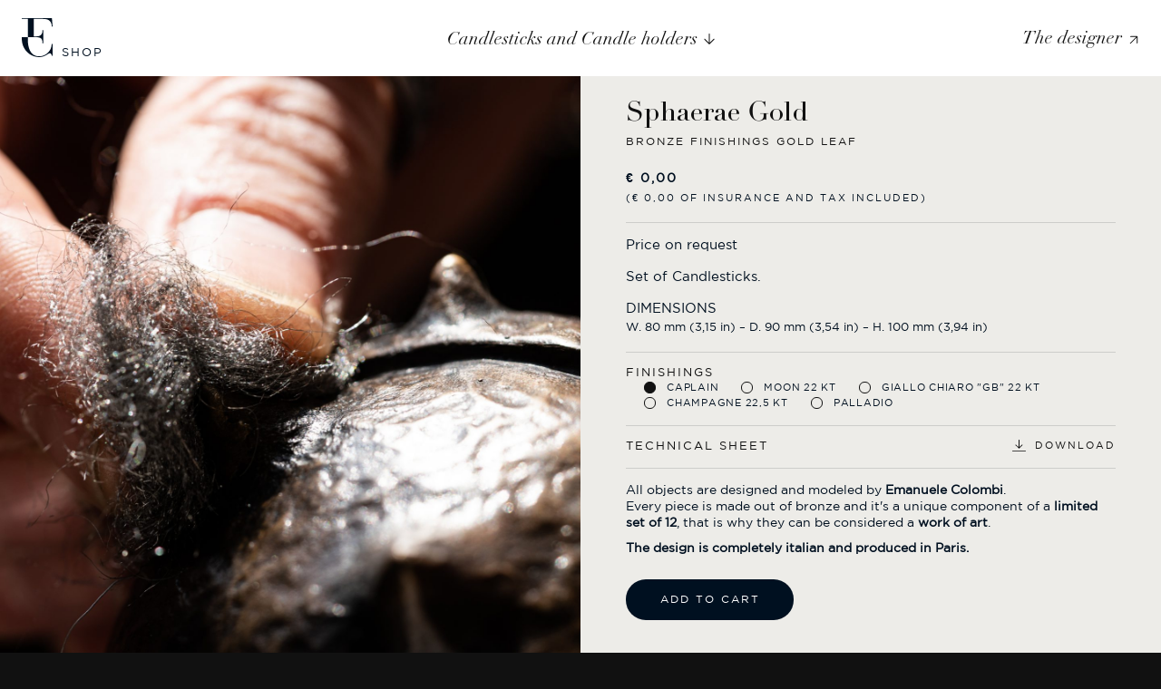

--- FILE ---
content_type: text/html; charset=UTF-8
request_url: https://www.emanuelecolombi.com/shop/prodotto/sphaera-bronze-finishings-gold-leaf-set-of-3/
body_size: 11622
content:
<!doctype html>
<html lang="it">

    <head>
        
        <meta charset="utf-8">
        <meta name="viewport" content="width=device-width, initial-scale=1.0, maximum-scale=1.0, user-scalable=no" />
        <meta http-equiv="X-UA-Compatible" content="ie=edge">

		<title>Sphaerae Gold - Emanuele Colombi Shop</title>

        <meta name="theme-color" content="#193752">
        <meta name="apple-mobile-web-app-status-bar-style" content="#193752">
        <meta name="msapplication-navbutton-color" content="#193752">
        <meta name="msapplication-TileColor" content="#193752" />

        <link rel="apple-touch-icon-precomposed" sizes="57x57" href="https://www.emanuelecolombi.com/shop/wp-content/themes/zaki/assets/img/favicon/apple-touch-icon-57x57.png" />
        <link rel="apple-touch-icon-precomposed" sizes="114x114" href="https://www.emanuelecolombi.com/shop/wp-content/themes/zaki/assets/img/favicon/apple-touch-icon-114x114.png" />
        <link rel="apple-touch-icon-precomposed" sizes="72x72" href="https://www.emanuelecolombi.com/shop/wp-content/themes/zaki/assets/img/favicon/apple-touch-icon-72x72.png" />
        <link rel="apple-touch-icon-precomposed" sizes="144x144" href="https://www.emanuelecolombi.com/shop/wp-content/themes/zaki/assets/img/favicon/apple-touch-icon-144x144.png" />
        <link rel="apple-touch-icon-precomposed" sizes="60x60" href="https://www.emanuelecolombi.com/shop/wp-content/themes/zaki/assets/img/favicon/apple-touch-icon-60x60.png" />
        <link rel="apple-touch-icon-precomposed" sizes="120x120" href="https://www.emanuelecolombi.com/shop/wp-content/themes/zaki/assets/img/favicon/apple-touch-icon-120x120.png" />
        <link rel="apple-touch-icon-precomposed" sizes="76x76" href="https://www.emanuelecolombi.com/shop/wp-content/themes/zaki/assets/img/favicon/apple-touch-icon-76x76.png" />
        <link rel="apple-touch-icon-precomposed" sizes="152x152" href="https://www.emanuelecolombi.com/shop/wp-content/themes/zaki/assets/img/favicon/apple-touch-icon-152x152.png" />
        <link rel="icon" type="image/png" href="https://www.emanuelecolombi.com/shop/wp-content/themes/zaki/assets/img/favicon/favicon-196x196.png" sizes="196x196" />
        <link rel="icon" type="image/png" href="https://www.emanuelecolombi.com/shop/wp-content/themes/zaki/assets/img/favicon/favicon-96x96.png" sizes="96x96" />
        <link rel="icon" type="image/png" href="https://www.emanuelecolombi.com/shop/wp-content/themes/zaki/assets/img/favicon/favicon-32x32.png" sizes="32x32" />
        <link rel="icon" type="image/png" href="https://www.emanuelecolombi.com/shop/wp-content/themes/zaki/assets/img/favicon/favicon-16x16.png" sizes="16x16" />
        <link rel="icon" type="image/png" href="https://www.emanuelecolombi.com/shop/wp-content/themes/zaki/assets/img/favicon/favicon-128.png" sizes="128x128" />
        <meta name="msapplication-TileImage" content="https://www.emanuelecolombi.com/shop/wp-content/themes/zaki/assets/img/favicon/mstile-144x144.png" />
        <meta name="msapplication-square70x70logo" content="https://www.emanuelecolombi.com/shop/wp-content/themes/zaki/assets/img/favicon/mstile-70x70.png" />
        <meta name="msapplication-square150x150logo" content="https://www.emanuelecolombi.com/shop/wp-content/themes/zaki/assets/img/favicon/mstile-150x150.png" />
        <meta name="msapplication-wide310x150logo" content="https://www.emanuelecolombi.com/shop/wp-content/themes/zaki/assets/img/favicon/mstile-310x150.png" />
        <meta name="msapplication-square310x310logo" content="https://www.emanuelecolombi.com/shop/wp-content/themes/zaki/assets/img/favicon/mstile-310x310.png" />

        <meta name="format-detection" content="telephone=no">

        <meta name='robots' content='index, follow, max-image-preview:large, max-snippet:-1, max-video-preview:-1' />

	<!-- This site is optimized with the Yoast SEO plugin v25.9 - https://yoast.com/wordpress/plugins/seo/ -->
	<link rel="canonical" href="https://www.emanuelecolombi.com/shop/prodotto/sphaera-bronze-finishings-gold-leaf-set-of-3/" />
	<meta property="og:locale" content="it_IT" />
	<meta property="og:type" content="article" />
	<meta property="og:title" content="Sphaerae Gold - Emanuele Colombi Shop" />
	<meta property="og:description" content="Price on request Set of Candlesticks. DIMENSIONS W. 80 mm (3,15 in) &#8211; D. 90 mm (3,54 in) &#8211; H. 100 mm (3,94 in)" />
	<meta property="og:url" content="https://www.emanuelecolombi.com/shop/prodotto/sphaera-bronze-finishings-gold-leaf-set-of-3/" />
	<meta property="og:site_name" content="Emanuele Colombi Shop" />
	<meta property="article:modified_time" content="2022-07-12T11:42:35+00:00" />
	<meta property="og:image" content="https://www.emanuelecolombi.com/shop/wp-content/uploads/2022/03/N.3-SPHAERAE-scaled.jpg" />
	<meta property="og:image:width" content="2560" />
	<meta property="og:image:height" content="1440" />
	<meta property="og:image:type" content="image/jpeg" />
	<meta name="twitter:card" content="summary_large_image" />
	<meta name="twitter:label1" content="Tempo di lettura stimato" />
	<meta name="twitter:data1" content="1 minuto" />
	<script type="application/ld+json" class="yoast-schema-graph">{"@context":"https://schema.org","@graph":[{"@type":"WebPage","@id":"https://www.emanuelecolombi.com/shop/prodotto/sphaera-bronze-finishings-gold-leaf-set-of-3/","url":"https://www.emanuelecolombi.com/shop/prodotto/sphaera-bronze-finishings-gold-leaf-set-of-3/","name":"Sphaerae Gold - Emanuele Colombi Shop","isPartOf":{"@id":"https://www.emanuelecolombi.com/shop/#website"},"primaryImageOfPage":{"@id":"https://www.emanuelecolombi.com/shop/prodotto/sphaera-bronze-finishings-gold-leaf-set-of-3/#primaryimage"},"image":{"@id":"https://www.emanuelecolombi.com/shop/prodotto/sphaera-bronze-finishings-gold-leaf-set-of-3/#primaryimage"},"thumbnailUrl":"https://www.emanuelecolombi.com/shop/wp-content/uploads/2022/03/N.3-SPHAERAE-scaled.jpg","datePublished":"2022-03-11T17:18:09+00:00","dateModified":"2022-07-12T11:42:35+00:00","breadcrumb":{"@id":"https://www.emanuelecolombi.com/shop/prodotto/sphaera-bronze-finishings-gold-leaf-set-of-3/#breadcrumb"},"inLanguage":"it-IT","potentialAction":[{"@type":"ReadAction","target":["https://www.emanuelecolombi.com/shop/prodotto/sphaera-bronze-finishings-gold-leaf-set-of-3/"]}]},{"@type":"ImageObject","inLanguage":"it-IT","@id":"https://www.emanuelecolombi.com/shop/prodotto/sphaera-bronze-finishings-gold-leaf-set-of-3/#primaryimage","url":"https://www.emanuelecolombi.com/shop/wp-content/uploads/2022/03/N.3-SPHAERAE-scaled.jpg","contentUrl":"https://www.emanuelecolombi.com/shop/wp-content/uploads/2022/03/N.3-SPHAERAE-scaled.jpg","width":2560,"height":1440},{"@type":"BreadcrumbList","@id":"https://www.emanuelecolombi.com/shop/prodotto/sphaera-bronze-finishings-gold-leaf-set-of-3/#breadcrumb","itemListElement":[{"@type":"ListItem","position":1,"name":"Home","item":"https://www.emanuelecolombi.com/shop/"},{"@type":"ListItem","position":2,"name":"Sphaerae Gold"}]},{"@type":"WebSite","@id":"https://www.emanuelecolombi.com/shop/#website","url":"https://www.emanuelecolombi.com/shop/","name":"Emanuele Colombi Shop","description":"","potentialAction":[{"@type":"SearchAction","target":{"@type":"EntryPoint","urlTemplate":"https://www.emanuelecolombi.com/shop/?s={search_term_string}"},"query-input":{"@type":"PropertyValueSpecification","valueRequired":true,"valueName":"search_term_string"}}],"inLanguage":"it-IT"}]}</script>
	<!-- / Yoast SEO plugin. -->


<link rel='dns-prefetch' href='//cdn.iubenda.com' />
<link rel="alternate" title="oEmbed (JSON)" type="application/json+oembed" href="https://www.emanuelecolombi.com/shop/wp-json/oembed/1.0/embed?url=https%3A%2F%2Fwww.emanuelecolombi.com%2Fshop%2Fprodotto%2Fsphaera-bronze-finishings-gold-leaf-set-of-3%2F" />
<link rel="alternate" title="oEmbed (XML)" type="text/xml+oembed" href="https://www.emanuelecolombi.com/shop/wp-json/oembed/1.0/embed?url=https%3A%2F%2Fwww.emanuelecolombi.com%2Fshop%2Fprodotto%2Fsphaera-bronze-finishings-gold-leaf-set-of-3%2F&#038;format=xml" />
<style id='wp-img-auto-sizes-contain-inline-css' type='text/css'>
img:is([sizes=auto i],[sizes^="auto," i]){contain-intrinsic-size:3000px 1500px}
/*# sourceURL=wp-img-auto-sizes-contain-inline-css */
</style>
<style id='wp-block-library-inline-css' type='text/css'>
:root{--wp-block-synced-color:#7a00df;--wp-block-synced-color--rgb:122,0,223;--wp-bound-block-color:var(--wp-block-synced-color);--wp-editor-canvas-background:#ddd;--wp-admin-theme-color:#007cba;--wp-admin-theme-color--rgb:0,124,186;--wp-admin-theme-color-darker-10:#006ba1;--wp-admin-theme-color-darker-10--rgb:0,107,160.5;--wp-admin-theme-color-darker-20:#005a87;--wp-admin-theme-color-darker-20--rgb:0,90,135;--wp-admin-border-width-focus:2px}@media (min-resolution:192dpi){:root{--wp-admin-border-width-focus:1.5px}}.wp-element-button{cursor:pointer}:root .has-very-light-gray-background-color{background-color:#eee}:root .has-very-dark-gray-background-color{background-color:#313131}:root .has-very-light-gray-color{color:#eee}:root .has-very-dark-gray-color{color:#313131}:root .has-vivid-green-cyan-to-vivid-cyan-blue-gradient-background{background:linear-gradient(135deg,#00d084,#0693e3)}:root .has-purple-crush-gradient-background{background:linear-gradient(135deg,#34e2e4,#4721fb 50%,#ab1dfe)}:root .has-hazy-dawn-gradient-background{background:linear-gradient(135deg,#faaca8,#dad0ec)}:root .has-subdued-olive-gradient-background{background:linear-gradient(135deg,#fafae1,#67a671)}:root .has-atomic-cream-gradient-background{background:linear-gradient(135deg,#fdd79a,#004a59)}:root .has-nightshade-gradient-background{background:linear-gradient(135deg,#330968,#31cdcf)}:root .has-midnight-gradient-background{background:linear-gradient(135deg,#020381,#2874fc)}:root{--wp--preset--font-size--normal:16px;--wp--preset--font-size--huge:42px}.has-regular-font-size{font-size:1em}.has-larger-font-size{font-size:2.625em}.has-normal-font-size{font-size:var(--wp--preset--font-size--normal)}.has-huge-font-size{font-size:var(--wp--preset--font-size--huge)}.has-text-align-center{text-align:center}.has-text-align-left{text-align:left}.has-text-align-right{text-align:right}.has-fit-text{white-space:nowrap!important}#end-resizable-editor-section{display:none}.aligncenter{clear:both}.items-justified-left{justify-content:flex-start}.items-justified-center{justify-content:center}.items-justified-right{justify-content:flex-end}.items-justified-space-between{justify-content:space-between}.screen-reader-text{border:0;clip-path:inset(50%);height:1px;margin:-1px;overflow:hidden;padding:0;position:absolute;width:1px;word-wrap:normal!important}.screen-reader-text:focus{background-color:#ddd;clip-path:none;color:#444;display:block;font-size:1em;height:auto;left:5px;line-height:normal;padding:15px 23px 14px;text-decoration:none;top:5px;width:auto;z-index:100000}html :where(.has-border-color){border-style:solid}html :where([style*=border-top-color]){border-top-style:solid}html :where([style*=border-right-color]){border-right-style:solid}html :where([style*=border-bottom-color]){border-bottom-style:solid}html :where([style*=border-left-color]){border-left-style:solid}html :where([style*=border-width]){border-style:solid}html :where([style*=border-top-width]){border-top-style:solid}html :where([style*=border-right-width]){border-right-style:solid}html :where([style*=border-bottom-width]){border-bottom-style:solid}html :where([style*=border-left-width]){border-left-style:solid}html :where(img[class*=wp-image-]){height:auto;max-width:100%}:where(figure){margin:0 0 1em}html :where(.is-position-sticky){--wp-admin--admin-bar--position-offset:var(--wp-admin--admin-bar--height,0px)}@media screen and (max-width:600px){html :where(.is-position-sticky){--wp-admin--admin-bar--position-offset:0px}}

/*# sourceURL=wp-block-library-inline-css */
</style>
<style id='classic-theme-styles-inline-css' type='text/css'>
/*! This file is auto-generated */
.wp-block-button__link{color:#fff;background-color:#32373c;border-radius:9999px;box-shadow:none;text-decoration:none;padding:calc(.667em + 2px) calc(1.333em + 2px);font-size:1.125em}.wp-block-file__button{background:#32373c;color:#fff;text-decoration:none}
/*# sourceURL=/wp-includes/css/classic-themes.min.css */
</style>
<link rel='stylesheet' id='photoswipe-css' href='https://www.emanuelecolombi.com/shop/wp-content/plugins/woocommerce/assets/css/photoswipe/photoswipe.min.css?ver=10.1.2' type='text/css' media='all' />
<link rel='stylesheet' id='photoswipe-default-skin-css' href='https://www.emanuelecolombi.com/shop/wp-content/plugins/woocommerce/assets/css/photoswipe/default-skin/default-skin.min.css?ver=10.1.2' type='text/css' media='all' />
<link rel='stylesheet' id='woocommerce-layout-css' href='https://www.emanuelecolombi.com/shop/wp-content/plugins/woocommerce/assets/css/woocommerce-layout.css?ver=10.1.2' type='text/css' media='all' />
<link rel='stylesheet' id='woocommerce-smallscreen-css' href='https://www.emanuelecolombi.com/shop/wp-content/plugins/woocommerce/assets/css/woocommerce-smallscreen.css?ver=10.1.2' type='text/css' media='only screen and (max-width: 768px)' />
<link rel='stylesheet' id='woocommerce-general-css' href='https://www.emanuelecolombi.com/shop/wp-content/plugins/woocommerce/assets/css/woocommerce.css?ver=10.1.2' type='text/css' media='all' />
<style id='woocommerce-inline-inline-css' type='text/css'>
.woocommerce form .form-row .required { visibility: visible; }
/*# sourceURL=woocommerce-inline-inline-css */
</style>
<link rel='stylesheet' id='xpay-checkout-css' href='https://www.emanuelecolombi.com/shop/wp-content/plugins/cartasi-x-pay/assets/css/xpay.css?ver=7.6.2' type='text/css' media='all' />
<link rel='stylesheet' id='brands-styles-css' href='https://www.emanuelecolombi.com/shop/wp-content/plugins/woocommerce/assets/css/brands.css?ver=10.1.2' type='text/css' media='all' />

<script  type="text/javascript" class=" _iub_cs_skip" type="text/javascript" id="iubenda-head-inline-scripts-0">
/* <![CDATA[ */

var _iub = _iub || [];
_iub.csConfiguration = {"askConsentAtCookiePolicyUpdate":true,"countryDetection":true,"enableLgpd":true,"enableUspr":true,"floatingPreferencesButtonDisplay":"bottom-right","lgpdAppliesGlobally":false,"perPurposeConsent":true,"siteId":2979196,"whitelabel":false,"cookiePolicyId":75232278,"lang":"en-GB", "banner":{ "acceptButtonColor":"#004488","acceptButtonDisplay":true,"closeButtonDisplay":false,"customizeButtonDisplay":true,"explicitWithdrawal":true,"listPurposes":true,"position":"float-top-center","rejectButtonColor":"#004488","rejectButtonDisplay":true }};

//# sourceURL=iubenda-head-inline-scripts-0
/* ]]> */
</script>
<script  type="text/javascript" class=" _iub_cs_skip" type="text/javascript" src="//cdn.iubenda.com/cs/gpp/stub.js?ver=3.12.4" id="iubenda-head-scripts-0-js"></script>
<script  type="text/javascript" charset="UTF-8" async="" class=" _iub_cs_skip" type="text/javascript" src="//cdn.iubenda.com/cs/iubenda_cs.js?ver=3.12.4" id="iubenda-head-scripts-1-js"></script>
<script type="text/javascript" src="https://www.emanuelecolombi.com/shop/wp-includes/js/jquery/jquery.min.js?ver=3.7.1" id="jquery-core-js"></script>
<script type="text/javascript" src="https://www.emanuelecolombi.com/shop/wp-includes/js/jquery/jquery-migrate.min.js?ver=3.4.1" id="jquery-migrate-js"></script>
<script type="text/javascript" src="https://www.emanuelecolombi.com/shop/wp-content/plugins/woocommerce/assets/js/jquery-blockui/jquery.blockUI.min.js?ver=2.7.0-wc.10.1.2" id="jquery-blockui-js" defer="defer" data-wp-strategy="defer"></script>
<script type="text/javascript" id="wc-add-to-cart-js-extra">
/* <![CDATA[ */
var wc_add_to_cart_params = {"ajax_url":"/shop/wp-admin/admin-ajax.php","wc_ajax_url":"/shop/?wc-ajax=%%endpoint%%","i18n_view_cart":"Visualizza carrello","cart_url":"https://www.emanuelecolombi.com/shop/cart/","is_cart":"","cart_redirect_after_add":"no"};
//# sourceURL=wc-add-to-cart-js-extra
/* ]]> */
</script>
<script type="text/javascript" src="https://www.emanuelecolombi.com/shop/wp-content/plugins/woocommerce/assets/js/frontend/add-to-cart.min.js?ver=10.1.2" id="wc-add-to-cart-js" defer="defer" data-wp-strategy="defer"></script>
<script type="text/javascript" src="https://www.emanuelecolombi.com/shop/wp-content/plugins/woocommerce/assets/js/zoom/jquery.zoom.min.js?ver=1.7.21-wc.10.1.2" id="zoom-js" defer="defer" data-wp-strategy="defer"></script>
<script type="text/javascript" src="https://www.emanuelecolombi.com/shop/wp-content/plugins/woocommerce/assets/js/flexslider/jquery.flexslider.min.js?ver=2.7.2-wc.10.1.2" id="flexslider-js" defer="defer" data-wp-strategy="defer"></script>
<script type="text/javascript" src="https://www.emanuelecolombi.com/shop/wp-content/plugins/woocommerce/assets/js/photoswipe/photoswipe.min.js?ver=4.1.1-wc.10.1.2" id="photoswipe-js" defer="defer" data-wp-strategy="defer"></script>
<script type="text/javascript" src="https://www.emanuelecolombi.com/shop/wp-content/plugins/woocommerce/assets/js/photoswipe/photoswipe-ui-default.min.js?ver=4.1.1-wc.10.1.2" id="photoswipe-ui-default-js" defer="defer" data-wp-strategy="defer"></script>
<script type="text/javascript" id="wc-single-product-js-extra">
/* <![CDATA[ */
var wc_single_product_params = {"i18n_required_rating_text":"Seleziona una valutazione","i18n_rating_options":["1 stella su 5","2 stelle su 5","3 stelle su 5","4 stelle su 5","5 stelle su 5"],"i18n_product_gallery_trigger_text":"Visualizza la galleria di immagini a schermo intero","review_rating_required":"yes","flexslider":{"rtl":false,"animation":"slide","smoothHeight":true,"directionNav":false,"controlNav":"thumbnails","slideshow":false,"animationSpeed":500,"animationLoop":false,"allowOneSlide":false},"zoom_enabled":"1","zoom_options":[],"photoswipe_enabled":"1","photoswipe_options":{"shareEl":false,"closeOnScroll":false,"history":false,"hideAnimationDuration":0,"showAnimationDuration":0},"flexslider_enabled":"1"};
//# sourceURL=wc-single-product-js-extra
/* ]]> */
</script>
<script type="text/javascript" src="https://www.emanuelecolombi.com/shop/wp-content/plugins/woocommerce/assets/js/frontend/single-product.min.js?ver=10.1.2" id="wc-single-product-js" defer="defer" data-wp-strategy="defer"></script>
<script type="text/javascript" src="https://www.emanuelecolombi.com/shop/wp-content/plugins/woocommerce/assets/js/js-cookie/js.cookie.min.js?ver=2.1.4-wc.10.1.2" id="js-cookie-js" defer="defer" data-wp-strategy="defer"></script>
<script type="text/javascript" id="woocommerce-js-extra">
/* <![CDATA[ */
var woocommerce_params = {"ajax_url":"/shop/wp-admin/admin-ajax.php","wc_ajax_url":"/shop/?wc-ajax=%%endpoint%%","i18n_password_show":"Mostra password","i18n_password_hide":"Nascondi password"};
//# sourceURL=woocommerce-js-extra
/* ]]> */
</script>
<script type="text/javascript" src="https://www.emanuelecolombi.com/shop/wp-content/plugins/woocommerce/assets/js/frontend/woocommerce.min.js?ver=10.1.2" id="woocommerce-js" defer="defer" data-wp-strategy="defer"></script>
<script type="text/javascript" src="https://www.emanuelecolombi.com/shop/wp-content/plugins/cartasi-x-pay/assets/js/xpay.js?ver=7.6.2" id="xpay-checkout-js"></script>
<link rel="https://api.w.org/" href="https://www.emanuelecolombi.com/shop/wp-json/" /><link rel="alternate" title="JSON" type="application/json" href="https://www.emanuelecolombi.com/shop/wp-json/wp/v2/product/44" /><link rel="EditURI" type="application/rsd+xml" title="RSD" href="https://www.emanuelecolombi.com/shop/xmlrpc.php?rsd" />
<meta name="generator" content="WordPress 6.9" />
<meta name="generator" content="WooCommerce 10.1.2" />
<link rel='shortlink' href='https://www.emanuelecolombi.com/shop/?p=44' />
<script src="https://www.emanuelecolombi.com/shop/wp-content/plugins/cartasi-x-pay/assets/js/pagodil-sticker.min.js?v=7.6.2"></script><style>.pagodil-sticker-container { display: inline-block; margin-bottom: 60px; } </style>			<script>
				var ajaxurl = "https://www.emanuelecolombi.com/shop/wp-admin/admin-ajax.php";
			</script>
				<noscript><style>.woocommerce-product-gallery{ opacity: 1 !important; }</style></noscript>
	
        <link href="https://www.emanuelecolombi.com/shop/wp-content/themes/zaki/assets/fonts/didot/stylesheet.css" rel="stylesheet preload" as="style" crossorigin>
        <link href="https://www.emanuelecolombi.com/shop/wp-content/themes/zaki/assets/fonts/gotham/stylesheet.css" rel="stylesheet preload" as="style" crossorigin>
        
        <link rel="stylesheet" href="https://www.emanuelecolombi.com/shop/wp-content/themes/zaki/assets/css/vendor.bundle.css">
        <link rel="stylesheet" href="https://www.emanuelecolombi.com/shop/wp-content/themes/zaki/assets/css/shop.bundle.css">
        
        <link href="https://www.emanuelecolombi.com/shop/wp-content/themes/zaki/assets/icopack/icoset1/style.css" rel="stylesheet">

        <style>
            .c-card1__info .h1, 
            .c-card1__info p {
                text-shadow: 0px 0px 7px #000000;
            }
            .c-card1__info p {
                pointer-events: none;
            }
            .c-card1:hover .h1 a, 
            .c-card1:hover p a {
                color: #fff6ce !important;
            }
            .ratio-10x9 {
                --bs-aspect-ratio: 90%;
            }

            .sr-only:not(:focus):not(:active) {
                clip: rect(0 0 0 0); 
                clip-path: inset(50%);
                height: 1px;
                overflow: hidden;
                position: absolute;
                white-space: nowrap; 
                width: 1px;
            }
            .c-header__inner {
                text-align: center;
            }
            .centered-list {
                padding: 0;
                margin: 5px auto;
                text-align: center;
                position: relative;
                background-color: #ffffff;
                display: inline-block;
                list-style: none;
                border: 1px solid transparent;
            }
            .centered-list li {
                padding: 6px 20px;
                display: none;
                font-size: 1.25rem;
                font-weight: 500;
                font-style: italic;
                list-style: none;
            }
            .centered-list li:first-child {
                display: block;
            }
            .centered-list:hover li {
                display: block;
            }
            .centered-list:hover li a {
                display: block;
                width: 100%;
            }
            .centered-list:hover {
                border: 1px solid #f1f1f1;
            }
            .centered-list li:hover {
                background-color: #f8f8f8;
            }
            /*.centered-list li:before {
                content: '|';
                padding: 0 20px;
            }
            .centered-list li:first-child:before {
                display: none;
            }*/
            .menu-arrow {
                width: 12px;
                height: 12px;
                transform: rotate(90deg);
                margin-top: -7px;
                margin-left: 7px;
            }

            /*.not-active-el {
                transition: opacity 0.3s ease-in-out;
                opacity: 0.65;
            }
            .not-active-el:hover {
                opacity: 1;
            }*/

            .c-shop #zaux-content-outer.has-subtitle {
                padding-top: 168px;
            }
            .big-h1-tax {
                font-size: 30px;
                display: block;
                background-color: #03101F;
                padding: 25px 1.5rem 22px;
                margin-bottom: 0;
                font-style: italic;
                position: fixed;
                top: 84px;
                left: 0;
                right: 0;
                width: 100%;
                z-index: 20;
            }

            .over-all-link {
                position: absolute;
                top: 0;
                left: 0;
                width: 100%;
                height: 100%;
                right: 0;
                bottom: 0;
                display: block;
                z-index: 10;
            }

            @media (max-width: 768px) {
                .centered-list {
                    display: none !important;
                }
                .big-h1-tax {
                    font-size: 22px;
                    padding-top: 20px;
                    padding-bottom: 17px;
                }
                .c-shop #zaux-content-outer.has-subtitle {
                    padding-top: 152px;
                }
            }

            @media (max-width: 650px) {
                .c-header--horizontal .c-header__designer {
                    display: initial;
                }
            }

            .cart-or-checkout, .standard-page {
                background-color: #0d1928;
                padding: 40px 20px 50px;
            }

            .cart-or-checkout #breadcrumbs, 
            .cart-or-checkout #page-content,
            .standard-page #breadcrumbs, 
            .standard-page #page-content {
                max-width: 1200px;
                margin-left: auto;
                margin-right: auto;
            }
            .cart-or-checkout h1, 
            .standard-page h1 {
                font-family: "Didot", Times, sans-serif;
                margin-bottom: 50px;
                font-weight: 500;
            }

            .woocommerce #respond input#submit, .woocommerce a.button, .woocommerce button.button, .woocommerce input.button {
                background-color: #a29b7e;
                color: #ffffff;
                -webkit-border-radius: 0;
                -moz-border-radius: 0;
                -o-border-radius: 0;
                -ms-border-radius: 0;
                border-radius: 0;
                font-family: "Gotham Book", Arial, sans-serif;
                font-weight: 400;
                text-transform: uppercase;
                font-size: 12px;
                letter-spacing: 2px;
                padding: 14px 22px;
                transition: background-color 0.5s ease;
            }
            .woocommerce #respond input#submit:hover, .woocommerce a.button:hover, .woocommerce button.button:hover, .woocommerce input.button:hover {
                background-color: #837c62;
                color: #ffffff;
            }

            #add_payment_method .wc-proceed-to-checkout a.checkout-button, .woocommerce-cart .wc-proceed-to-checkout a.checkout-button, .woocommerce-checkout .wc-proceed-to-checkout a.checkout-button {
                background-color: #a29b7e;
            }
            #add_payment_method .wc-proceed-to-checkout a.checkout-button:hover, .woocommerce-cart .wc-proceed-to-checkout a.checkout-button:hover, .woocommerce-checkout .wc-proceed-to-checkout a.checkout-button:hover {
                background-color: #837c62;
                color: #ffffff;
            }

            .woocommerce #payment #place_order, .woocommerce-page #payment #place_order {
                background-color: #a29b7e;
            }
            .woocommerce #payment #place_order:hover, .woocommerce-page #payment #place_order:hover {
                background-color: #837c62;
            }

            .woocommerce #content table.cart td.actions .coupon, .woocommerce table.cart td.actions .coupon, .woocommerce-page #content table.cart td.actions .coupon, .woocommerce-page table.cart td.actions .coupon {
                display: none;
            }

            .woocommerce table.shop_table {
                background-color: #ffffff;
                -webkit-border-radius: 0;
                -moz-border-radius: 0;
                -o-border-radius: 0;
                -ms-border-radius: 0;
                border-radius: 0;
                font-family: "Gotham Book", Arial, sans-serif;
            }
            .woocommerce table.shop_table th, .woocommerce table.shop_table td {
                color: #111111;
                font-family: "Gotham Book", Arial, sans-serif;
            }
            .woocommerce-error, .woocommerce-info, .woocommerce-message {
                padding-right: 12px;
                padding-top: 15px;
                padding-bottom: 12px;
            }
            .woocommerce-error .button, .woocommerce-info .button, .woocommerce-message .button {
                margin-top: -3px !important;
            }

            .cart_totals h2, 
            .woocommerce-billing-fields h3, 
            .woocommerce-additional-fields h3, 
            .woocommerce-shipping-fields h3, 
            #order_review_heading {
                font-family: "Didot", Times, sans-serif;
                font-weight: 500 !important;
            }

            .woocommerce form .form-row select, .woocommerce form .form-row input.input-text, .woocommerce form .form-row textarea {
                border: 0 !important;
                -webkit-border-radius: 0;
                -moz-border-radius: 0;
                -o-border-radius: 0;
                -ms-border-radius: 0;
                border-radius: 0;
                font-family: "Gotham Book", Arial, sans-serif;
            }
            .woocommerce form .form-row select,
            .woocommerce form .form-row input.input-text {
                height: 40px;
                line-height: 40px;
                padding: 0 14px;
            }
            .woocommerce form .form-row select {
                padding: 0 10px;
            }
            .woocommerce form .form-row textarea { 
                padding: 10px 14px;
                min-height: 100px;
            }
            .woocommerce-billing-fields__field-wrapper, 
            .woocommerce-shipping-fields__field-wrapper, 
            .woocommerce-additional-fields {
                margin-bottom: 40px;
            }

            body div #main form.woocommerce-form-coupon, 
            body div #main form.woocommerce-form-login {
                display: none !important;
            }

            .woocommerce-privacy-policy-text {
                color: #111111;
                font-size: 13px;
            }

            body.page-id-150 table td, 
            body.page-id-150 table th {
                background-color: #ffffff;
                border: 1px solid #0d1928;
                padding: 8 20px;
            }
            body.page-id-150 table {
                width: 100%;
                margin-bottom: 20px;
            }

            #closure {
                background-color: #FAFAFA;
                position: relative;
                min-height: 44px;
            }
            #closure .wrapper {
                color: #03101F;
                padding-left: 20px;
                padding-right: 114px;
                padding-top: 12px;
                font-size: 13px;
                text-transform: uppercase;
            }
            #closure a {
                color: #03101F;
                text-transform: initial;
            }
            #closure img {
                position: absolute;
                right: 20px;
                top: 0;
                height: 44px;
            }

            @media (max-width: 600px) {
                .only-mobile-copy {
                    display: none;
                }
            }

            .clearfix-strong:after {
            visibility: hidden;
            display: block;
            font-size: 0;
            content: " ";
            clear: both;
            height: 0;
            }
            .clearfix-strong { display: inline-block; }
            /* start commented backslash hack \*/
            * html .clearfix-strong { height: 1%; }
            .clearfix-strong { display: block; }
            /* close commented backslash hack */

            .with-video-inside > div {
                display: block;
                position: relative;
                width: 100%;
            }
            .with-video-inside > div:after {
                display: block;
                position: relative;
                width: 100%;
                padding-bottom: 56.2%;
                z-index: 10;
                pointer-events: none;
                content: ' ';
            }
            .with-video-inside iframe {
                position: absolute;
                z-index: 15;
                top: 0;
                left: 0;
                right: 0;
                bottom: 0;
                display: block;
                width: 100% !important;
                height: 100% !important;
            }

            #payment .payment_methods li.wc_payment_method.payment_method_xpay > label > img {
                max-width: 60px !important;
            }
            #payment .payment_methods li.wc_payment_method.payment_method_xpay > label {
                color: #111111;
            }
            #payment .payment_methods li.wc_payment_method.payment_method_xpay > div > span {
                padding-top: 10px;
            }
            #payment .payment_methods li.wc_payment_method.payment_method_xpay > div > span span {
                padding: 0 !important;
                max-height: 25px !important;
            }
            #payment .payment_methods li.wc_payment_method.payment_method_xpay > div > span span:first-child img {
                margin-left: 0 !important;
                max-height: 25px;
                margin-top: -3px !important;
            }
        </style>

    </head>
    
    <body class="wp-singular product-template-default single single-product postid-44 wp-theme-zaki c-shop theme-zaki woocommerce woocommerce-page woocommerce-no-js">

        <header class="c-header c-header--horizontal py-3 px-4 w-100">
            <div class="c-header__inner">
        
            <a href="https://www.emanuelecolombi.com/shop" class="c-header__logo pt-1" title="Emanuele Colombi - Architecture &amp; Design" rel="home">
                <span class="zaux-deco-lettere2 zaux-svg-fluid-wrapper">
                <svg viewBox="0 0 51.2 64.1" xmlns="http://www.w3.org/2000/svg" xmlns:xlink="http://www.w3.org/1999/xlink">
                    <defs>
                    <clipPath data-id="clippath1">
                        <path d="M0-62.221H51.211v-64.063H0Z" transform="translate(0 126.284)" fill="none"/>
                    </clipPath>
                    </defs>
                    <g data-id="mark" transform="matrix(0.999988, 0, 0, 0.999988, -46.201814, 59.070621)">
                    <g transform="matrix(1, 0, 0, 1, 46.20237, -59.071331)" clip-path="url(#clippath1)">
                        <path d="M-49.739-60.027V-79.22h-1.493c0,10.117-8.845,20.167-20.7,20.167-16.749,0-19.007-17.9-19.007-28.514v-2.913H-100.95l.078,2.913c0,16.6,13.036,29.8,28.938,29.8,9.692,0,14.679-6.317,17.5-6.317,2.258,0,3.2,2.434,3.2,4.058Zm-1.389-48.026h1.378l-1.135-13.777H-100.95v1.3h10.009V-90.49h14.285c8.508,0,10.146,3.728,10.146,9.888h1.3V-102.16h-1.3c0,5.268-1.638,10.374-10.065,10.374L-81.02-91.8v-28.735h15.307c8.913,0,14.261,3,14.585,12.481" transform="translate(100.95 121.83)" fill="#001020"/>
                    </g>
                    </g>
                </svg>
                </span>
                <!-- .zaux-deco-lettere2 -->
                                <span class="zaux-typo-color-set1-darkblue1 zaux-typo-ls-f2 zaux-typo-fs-f13 text-uppercase fw-light" style="position: absolute; top: 33px; left: 44px;">Shop</span>
                            </a>
            <!-- .c-header__logo -->
        
                        <h1 class="sr-only">Emanuele Colombi Shop</h1>
            
            
                                            <ul class="zaux-typo-color-set1-black1 zaux-typo-family--font2 zaux-typo-color-set1-black1 centered-list"><!--
                    --><li><a href="https://www.emanuelecolombi.com/shop/categoria-prodotto/candlesticks-and-candle-holders/" class="zaux-typo-color-set1-black1">Candlesticks and Candle holders<svg class="zaux-icoset1-arrow3 zaux-typo-fs-f10 menu-arrow"><use xlink:href="https://www.emanuelecolombi.com/shop/wp-content/themes/zaki/assets/icopack/icoset1/symbol-defs.svg#zaux-icoset1-arrow3"></use></svg></a></li><!--
                    --><li><a href="https://www.emanuelecolombi.com/shop/categoria-prodotto/decorative-objects/" class="zaux-typo-color-set1-black1">Decorative objects</a></li><!--
                    --><li><a href="https://www.emanuelecolombi.com/shop" class="zaux-typo-color-set1-black1">All products</a></li><!--
                --></ul>
                                    
            <a href="https://www.emanuelecolombi.com/" target="_blank" class="c-header__designer fst-italic zaux-typo-color-set1-black1 zaux-typo-family--font2" title="Scopri di pi&ugrave; sul designer">
                The designer<!--
                --><svg class="zaux-icoset1-arrow3 zaux-typo-fs-f10"><use xlink:href="https://www.emanuelecolombi.com/shop/wp-content/themes/zaki/assets/icopack/icoset1/symbol-defs.svg#zaux-icoset1-arrow3"></use></svg>
            </a>
            <!-- .c-header__designer -->
        
            </div>
        </header>
        <!-- .c-header -->

        <div id="zaux-content-outer">
    <div class="row g-0 single-product-area">
    
      <div class="col-lg-6">
        <div class="c-card1 c-card1__singular overflow-hidden ratio ratio-1x1">
        
          <div class="c-card1__content p-4 p-md-5 h-100 zaux-zi-content d-flex align-items-end">
            
            <div class="row w-100 zaux-typo-headings--font2 zaux-typo-decos--var1 zaux-typo-spaces--var1 zaux-typo-sizes--style1 --texts-small1">
        
              <div class="c-slider c-slider--main-slider" data-config='{"effect":"fade","fadeEffect":{"crossFade":true},"allowTouchMove":false}' data-js-component="Slider">
                <div class="c-slider__wrapper">
                  <div class="c-slider__instance swiper-container">
                    <div class="swiper-wrapper">
                      <div class="c-slider__slide swiper-slide zaux-theme--dark1" data-variation="0">
        
                        <div class="c-slider" data-config='{"effect":"fade","fadeEffect":{"crossFade":true},"allowTouchMove":true}' data-js-component="Slider">
                          <div class="c-slider__wrapper">
                            <div class="c-slider__instance swiper-container">
                              <div class="swiper-wrapper">
        
                                <div class="c-slider__slide swiper-slide">
                                  <picture
                                    class="
                                      c-img
                                      
                                       c-img--lazy
                                      
                                    "
                                  
                                  >
                                  
                                    <img
                                        class="zaux-fit-cover-center position-absolute top-0 start-0 w-100 h-100"
                                  
                                        width="1024"
                                  
                                        height="2048"
                                  
                                  
                                        loading="lazy"
                                        src="[data-uri]"
                                  
                                        data-src="https://www.emanuelecolombi.com/shop/wp-content/uploads/2022/03/N.3-SPHAERAE-scaled.jpg"
                                  
                                  
                                        alt="Sphaerae Gold"
                                    />
                                  </picture>
                                  <!-- .c-img -->
                                </div>
                                <!--  .c-slider__slide  -->
                                                              </div>
                              <!-- .swiper-wrapper -->
        
                                      
                            </div>
                            <!-- .c-slider__instance -->
                          </div>
                          <!-- .c-slider__wrapper -->
                        </div>
                        <!-- .c-slider -->
        
                      </div>
                      <!--  .c-slider__slide  -->
                      <div class="c-slider__slide swiper-slide zaux-theme--light1" data-variation="1">
        
                        <div class="c-slider" data-config='{"effect":"fade","fadeEffect":{"crossFade":true},"allowTouchMove":true}' data-js-component="Slider">
                          <div class="c-slider__wrapper">
                            <div class="c-slider__instance swiper-container">
                              <div class="swiper-wrapper">
        
                                <div class="c-slider__slide swiper-slide">
                                  <picture
                                    class="
                                      c-img
                                      
                                       c-img--lazy
                                      
                                    "
                                  
                                  >
                                  
                                    <img
                                        class="zaux-fit-cover-center position-absolute top-0 start-0 w-100 h-100"
                                  
                                        width="1024"
                                  
                                        height="2048"
                                  
                                  
                                        loading="lazy"
                                        src="[data-uri]"
                                  
                                        data-src="https://www.emanuelecolombi.com/shop/wp-content/uploads/2022/03/N.3-SPHAERAE-scaled.jpg"
                                  
                                  
                                        alt="Sphaerae Gold"
                                    />
                                  </picture>
                                  <!-- .c-img -->
                                </div>
                                <!--  .c-slider__slide  -->
                                                              </div>
                              <!-- .swiper-wrapper -->
        
                                      
                            </div>
                            <!-- .c-slider__instance -->
                          </div>
                          <!-- .c-slider__wrapper -->
                        </div>
                        <!-- .c-slider -->
        
                      </div>
                      <!--  .c-slider__slide  -->
                      <div class="c-slider__slide swiper-slide zaux-theme--dark1" data-variation="2">
        
                        <div class="c-slider" data-config='{"effect":"fade","fadeEffect":{"crossFade":true},"allowTouchMove":true}' data-js-component="Slider">
                          <div class="c-slider__wrapper">
                            <div class="c-slider__instance swiper-container">
                              <div class="swiper-wrapper">
        
                                <div class="c-slider__slide swiper-slide">
                                  <picture
                                    class="
                                      c-img
                                      
                                       c-img--lazy
                                      
                                    "
                                  
                                  >
                                  
                                    <img
                                        class="zaux-fit-cover-center position-absolute top-0 start-0 w-100 h-100"
                                  
                                        width="1024"
                                  
                                        height="2048"
                                  
                                  
                                        loading="lazy"
                                        src="[data-uri]"
                                  
                                        data-src="https://www.emanuelecolombi.com/shop/wp-content/uploads/2022/03/N.3-SPHAERAE-scaled.jpg"
                                  
                                  
                                        alt="Sphaerae Gold"
                                    />
                                  </picture>
                                  <!-- .c-img -->
                                </div>
                                <!--  .c-slider__slide  -->
                                                              </div>
                              <!-- .swiper-wrapper -->
        
                                      
                            </div>
                            <!-- .c-slider__instance -->
                          </div>
                          <!-- .c-slider__wrapper -->
                        </div>
                        <!-- .c-slider -->
        
                      </div>
                      <!--  .c-slider__slide  -->
                    </div>
                    <!-- .swiper-wrapper -->
        
                  </div>
                  <!-- .c-slider__instance -->
                </div>
                <!-- .c-slider__wrapper -->
              </div>
              <!-- .c-slider -->
        
            </div>
          </div>
          <!-- .c-card1__content -->
        </div>
        <!-- .c-card1 -->
      </div>
      <!-- .col-* -->
    
      <div class="col-lg-6">
        <div class="c-product-info overflow-hidden ratio ratio-1x1">
        
          <div class="c-product-info__content h-100 zaux-zi-content d-flex align-items-end">
            
            <article class="row w-100 zaux-typo-headings--font2 zaux-typo-decos--var1 zaux-typo-spaces--var1 zaux-typo-sizes--style1 --texts-small1 zaux-theme--light1">
        
                <div>
        
                    <h1 class="c-product-info__title zaux-typo-color-set1-black1">Sphaerae Gold</h1>

                                        <h2 class="c-product-info__subtitle text-uppercase zaux-typo-color-set1-black1 zaux-typo-family--font1-important zaux-typo-ls-f2">Bronze Finishings Gold Leaf</h2>
                            
                                        <p class="c-product-info__price fw-bold zaux-typo-family--font1-important">&euro; <span data-price="0">0,00 <br><span style="font-size: 11px; font-weight: 300;">(&euro; 0,00 of insurance and tax included)</span></span><span data-price="1" style="display: none;">0,00 <br><span style="font-size: 11px; font-weight: 300;">(&euro; 0,00 of insurance and tax included)</span></span><span data-price="2" style="display: none;">0,00 <br><span style="font-size: 11px; font-weight: 300;">(&euro; 0,00 of insurance and tax included)</span></span><span data-price="3" style="display: none;">0,00 <br><span style="font-size: 11px; font-weight: 300;">(&euro; 0,00 of insurance and tax included)</span></span><span data-price="4" style="display: none;">0,00 <br><span style="font-size: 11px; font-weight: 300;">(&euro; 0,00 of insurance and tax included)</span></span></p>
                            
                    <hr class="c-product-info__separator">
        
                    <div class="c-product-info__description">
        
                        <p>Price on request</p>
<p>Set of Candlesticks.</p>
<p>DIMENSIONS<br />
<span style="font-size: 13px">W. 80 mm (3,15 in) &#8211; D. 90 mm (3,54 in) &#8211; H. 100 mm (3,94 in)</span></p>
        
                    </div>
                    <!-- .c-product-info__description -->
        
                    <hr class="c-product-info__separator">
        
                            
                    <h5 class="c-product-info__heading text-uppercase zaux-typo-color-set1-black1 zaux-typo-family--font1-important zaux-typo-ls-f2 float-start">Finishings</h5>
        
                    <ul class="c-sliderdots c-sliderdots--single-product list-unstyled list-inline float-end variations-dots" data-js-component="SliderDots">
                                                <li class="list-inline-item active" style="position: relative;" data-slide="0" data-change="0" data-prod="177">
                            Caplain                            <div class="texture-box"><img alt="" src="https://www.emanuelecolombi.com/shop/wp-content/uploads/2022/04/FogliaOro_Caplain.jpeg"></div>
                        </li>
                                                <li class="list-inline-item" style="position: relative;" data-slide="1" data-change="1" data-prod="174">
                            Moon 22 kt                            <div class="texture-box"><img alt="" src="https://www.emanuelecolombi.com/shop/wp-content/uploads/2022/04/FogliaOro_Moon22kt.jpeg"></div>
                        </li>
                                                <li class="list-inline-item" style="position: relative;" data-slide="2" data-change="2" data-prod="45">
                            Giallo chiaro "GB" 22 kt                            <div class="texture-box"><img alt="" src="https://www.emanuelecolombi.com/shop/wp-content/uploads/2022/02/FogliaOro_GialloScuroGE22kt.jpeg"></div>
                        </li>
                                                <li class="list-inline-item" style="position: relative;" data-slide="3" data-change="3" data-prod="46">
                            Champagne 22,5 kt                            <div class="texture-box"><img alt="" src="https://www.emanuelecolombi.com/shop/wp-content/uploads/2022/02/FogliaOro_Champagne22kt.jpeg"></div>
                        </li>
                                                <li class="list-inline-item" style="position: relative;" data-slide="4" data-change="4" data-prod="47">
                            Palladio                            <div class="texture-box"><img alt="" src="https://www.emanuelecolombi.com/shop/wp-content/uploads/2022/02/FogliaPalladio_Palladio-2.jpg"></div>
                        </li>
                                            </ul>

                    <style>
                      .variations-dots li:before {
                        z-index: 4;
                        position: relative;
                      }
                      li .texture-box {
                        pointer-events: none; 
                        -webkit-opacity: 0;
                        -moz-opacity: 0;
                        -o-opacity: 0;
                        -ms-opacity: 0;
                        opacity: 0;
                        left: 27px; 
                        top: -6px;
                        right: 0;
                        bottom: -5px;
                        width: auto; 
                        position: absolute; 
                        border: 1px solid #111111; 
                        overflow: hidden;
                        z-index: 3;
                      }
                      li .texture-box img {
                        max-width: 100%;
                        height: auto;
                      }
                      @media (min-width: 601px) {
                        li:hover > .texture-box {
                          -webkit-opacity: 1;
                          -moz-opacity: 1;
                          -o-opacity: 1;
                          -ms-opacity: 1;
                          opacity: 1;
                        }
                      }

                      .c-product-info ul.c-sliderdots li {
                        font-size: 11px;
                        letter-spacing: 0.75px;
                      }
                    </style>

                    <script>
                      (function($) {
                        $('[data-change]').click(function() {
                          $('[data-price]').hide();
                          $('[data-price="'+$(this).data('change')+'"]').show();
                          $('#add-cart-url').attr('href', $('#add-cart-url').data('baseurl') + $(this).data('prod'));
                        });
                      })(jQuery);
                    </script>
                    
                    <div class="clearfix"></div>

                    <hr class="c-product-info__separator">
        
                            
                    <h5 class="c-product-info__heading text-uppercase zaux-typo-color-set1-black1 zaux-typo-family--font1-important zaux-typo-ls-f2 float-start">Technical sheet</h5>
                    <a href="https://www.emanuelecolombi.com/shop/wp-content/uploads/2022/03/sphaera-bronze-finishings-gold-leaf-set-of-3.pdf" target="_blank" class="c-product-info__download zaux-typo-color-set1-black1 zaux-typo-family--font1 float-end text-uppercase zaux-typo-ls-f2" title="Download file">
                        <svg class="zaux-icoset1-download zaux-typo-fs-f10"><use xlink:href="https://www.emanuelecolombi.com/shop/wp-content/themes/zaki/assets/icopack/icoset1/symbol-defs.svg#zaux-icoset1-download"></use></svg><!--
                        -->Download
                    </a>
                    <!-- .c-header__designer -->
        
                    <div class="clearfix"></div>
        
                    <hr class="c-product-info__separator">
                            
                    <p class="c-product-info__notes">All objects are designed and modeled by <strong>Emanuele Colombi</strong>. <br>Every piece is made out of bronze and it's a unique component of a <strong>limited set of 12</strong>, that is why they can be considered a <strong>work of art</strong>. <span style="display: block; clear: both; height: 10px;"></span><strong>The design is completely italian and produced in Paris.</strong></p>

                                        <a id="add-cart-url" data-baseurl="https://www.emanuelecolombi.com/shop/cart/?add-to-cart=" href="https://www.emanuelecolombi.com/shop/cart/?add-to-cart=177"><button class="c-product-info__add-to-cart" type="button">Add to cart</button></a>
                            
                </div>
        
            </article>
          </div>
          <!-- .c-product-info__content -->
        </div>
        <!-- .c-product-info -->
      </div>
      <!-- .col-* -->
    
      <div class="c-shop__full-width-image col-lg-12 p-5 with-video-inside">
                <div><iframe width="560" height="315" src="https://www.youtube.com/embed/Y7yuAK3Wt6g" title="YouTube video player" frameborder="0" allow="accelerometer; autoplay; clipboard-write; encrypted-media; gyroscope; picture-in-picture" allowfullscreen></iframe></div>
              </div>
      <!-- .col-* -->
    
      <div class="c-shop__related-products col-lg-12 p-5">
        
        <h3 class="c-shop__related-title zaux-typo-color-set1-black1 fst-italic zaux-typo-family--font2">You may also like</h3>
    
        <div class="c-shop__related-boxes">

                    <div class="row">
    
                        <div class="col-lg-4">
              <div class="c-card1 overflow-hidden ratio ratio-1x1">
              
                  <picture
                    class="
                      c-img
                      
                       c-img--lazy
                      
                    "
                  
                  >
                  
                    <img
                        class="zaux-fit-cover-center position-absolute top-0 start-0 w-100 h-100"
                  
                        width="1024"
                  
                        height="2048"
                  
                  
                        loading="lazy"
                        src="[data-uri]"
                  
                        data-src="https://www.emanuelecolombi.com/shop/wp-content/uploads/2022/03/N.2-PRIMUS-BIG-OBJECT-1024x576.jpg"
                  
                  
                        alt="Primus Big (Decor)"
                    />
                  </picture>
                  <!-- .c-img -->
              
                <div class="c-card1__content p-4 p-md-5 h-100 zaux-zi-content d-flex align-items-end">
                  
                  <div class="row w-100 zaux-typo-headings--font2 zaux-typo-decos--var1 zaux-typo-spaces--var1 zaux-typo-sizes--style1 --texts-small1 zaux-theme--dark1">
              
              
                    <div class="c-card1__info col-md-12">
                      <h3 class="h1 fst-italic mb-3" style="opacity: 1;">
                        <a href="https://www.emanuelecolombi.com/shop/prodotto/primus-big-decor/">
                          Primus Big (Decor)                        </a>
                      </h3>
                  <p>
                    Bronze Finishings Patine                  </p>
                    </div>
                    <!-- .col-* -->
              
              
                  </div>
                  <a class="over-all-link" href="https://www.emanuelecolombi.com/shop/prodotto/primus-big-decor/">&nbsp;</a>
                </div>
                <!-- .c-card1__content -->
              </div>
              <!-- .c-card1 -->
            </div>
            <!-- .col-* -->
                        <div class="col-lg-4">
              <div class="c-card1 overflow-hidden ratio ratio-1x1">
              
                  <picture
                    class="
                      c-img
                      
                       c-img--lazy
                      
                    "
                  
                  >
                  
                    <img
                        class="zaux-fit-cover-center position-absolute top-0 start-0 w-100 h-100"
                  
                        width="1024"
                  
                        height="2048"
                  
                  
                        loading="lazy"
                        src="[data-uri]"
                  
                        data-src="https://www.emanuelecolombi.com/shop/wp-content/uploads/2022/03/N.2-SPHAERA_PATINE-square-1024x1024.jpg"
                  
                  
                        alt="Sphaera Small"
                    />
                  </picture>
                  <!-- .c-img -->
              
                <div class="c-card1__content p-4 p-md-5 h-100 zaux-zi-content d-flex align-items-end">
                  
                  <div class="row w-100 zaux-typo-headings--font2 zaux-typo-decos--var1 zaux-typo-spaces--var1 zaux-typo-sizes--style1 --texts-small1 zaux-theme--dark1">
              
              
                    <div class="c-card1__info col-md-12">
                      <h3 class="h1 fst-italic mb-3" style="opacity: 1;">
                        <a href="https://www.emanuelecolombi.com/shop/prodotto/sphaera-small/">
                          Sphaera Small                        </a>
                      </h3>
                  <p>
                    Bronze Finishings Patine                  </p>
                    </div>
                    <!-- .col-* -->
              
              
                  </div>
                  <a class="over-all-link" href="https://www.emanuelecolombi.com/shop/prodotto/sphaera-small/">&nbsp;</a>
                </div>
                <!-- .c-card1__content -->
              </div>
              <!-- .c-card1 -->
            </div>
            <!-- .col-* -->
                        <div class="col-lg-4">
              <div class="c-card1 overflow-hidden ratio ratio-1x1">
              
                  <picture
                    class="
                      c-img
                      
                       c-img--lazy
                      
                    "
                  
                  >
                  
                    <img
                        class="zaux-fit-cover-center position-absolute top-0 start-0 w-100 h-100"
                  
                        width="1024"
                  
                        height="2048"
                  
                  
                        loading="lazy"
                        src="[data-uri]"
                  
                        data-src="https://www.emanuelecolombi.com/shop/wp-content/uploads/2022/04/N.-3-SPHAERAE-OBJECT-1024x768.jpg"
                  
                  
                        alt="Sphaerae Gold (Decor)"
                    />
                  </picture>
                  <!-- .c-img -->
              
                <div class="c-card1__content p-4 p-md-5 h-100 zaux-zi-content d-flex align-items-end">
                  
                  <div class="row w-100 zaux-typo-headings--font2 zaux-typo-decos--var1 zaux-typo-spaces--var1 zaux-typo-sizes--style1 --texts-small1 zaux-theme--dark1">
              
              
                    <div class="c-card1__info col-md-12">
                      <h3 class="h1 fst-italic mb-3" style="opacity: 1;">
                        <a href="https://www.emanuelecolombi.com/shop/prodotto/sphaerae-gold-leaf-decor/">
                          Sphaerae Gold (Decor)                        </a>
                      </h3>
                  <p>
                    Bronze Finishings Gold Leaf                                                                                                                                                                                               </p>
                    </div>
                    <!-- .col-* -->
              
              
                  </div>
                  <a class="over-all-link" href="https://www.emanuelecolombi.com/shop/prodotto/sphaerae-gold-leaf-decor/">&nbsp;</a>
                </div>
                <!-- .c-card1__content -->
              </div>
              <!-- .c-card1 -->
            </div>
            <!-- .col-* -->
                            
          </div>
          <!-- .row -->
              
        </div>
        <!-- .c-shop__relatex-boxes -->
    
      </div>
      <!-- .col-* -->
    
    </div>
    <!-- .row -->
    

		
		<footer class="c-footer c-area--bg-darkblue2">
		<div class="p-4 p-xl-5">
			<div class="row zaux-theme--dark1">
		
			<div class="col-md-2 text-center mb-5 mb-md-0">
		
				<div class="zaux-deco--roundlogo1 d-inline-block">
				<div
					class="
					c-img
					
					
					
					"
				
				>
				
					<img
						class="img-fluid"
				
						width="120"
				
						height="120"
				
				
						src="https://www.emanuelecolombi.com/shop/wp-content/themes/zaki/assets/img/roundlogo1.svg"
				
				
						alt="alt"
				
						title="title"
					/>
				</div>
				<!-- .c-img -->
				<span class="zaux-deco-lettere2 zaux-svg-fluid-wrapper">
					<svg viewBox="0 0 51.2 64.1" xmlns="http://www.w3.org/2000/svg" xmlns:xlink="http://www.w3.org/1999/xlink">
					<defs>
						<clipPath data-id="clippath1">
						<path d="M0-62.221H51.211v-64.063H0Z" transform="translate(0 126.284)" fill="none"/>
						</clipPath>
						<pattern data-id="pattern1" preserveAspectRatio="xMidYMid slice" width="100%" height="100%" viewBox="0 0 904 884">
							<image width="904" height="884" xlink:href="https://www.emanuelecolombi.com/shop/wp-content/themes/zaki/assets/img/pattern1.png"/>
						</pattern>
					</defs>
					<g data-id="mark" transform="matrix(0.999988, 0, 0, 0.999988, -46.201814, 59.070621)">
						<g transform="matrix(1, 0, 0, 1, 46.20237, -59.071331)" clip-path="url(#clippath1)">
						<path d="M-49.739-60.027V-79.22h-1.493c0,10.117-8.845,20.167-20.7,20.167-16.749,0-19.007-17.9-19.007-28.514v-2.913H-100.95l.078,2.913c0,16.6,13.036,29.8,28.938,29.8,9.692,0,14.679-6.317,17.5-6.317,2.258,0,3.2,2.434,3.2,4.058Zm-1.389-48.026h1.378l-1.135-13.777H-100.95v1.3h10.009V-90.49h14.285c8.508,0,10.146,3.728,10.146,9.888h1.3V-102.16h-1.3c0,5.268-1.638,10.374-10.065,10.374L-81.02-91.8v-28.735h15.307c8.913,0,14.261,3,14.585,12.481" transform="translate(100.95 121.83)" fill="url(#pattern1)"/>
						</g>
					</g>
					</svg>
				</span>
				<!-- .zaux-deco-lettere2 -->
				</div>
		
			</div>
			<!-- .col-* -->
		
			<div class="col-md-3 mb-5 mb-md-0">
		
				
				<div class="c-nav1 zaux-typo-ls-f2 text-uppercase text-center">
					<h3 class="zaux-typo-fs-f13 fw-bold mb-3">
					Help					</h3>
				<nav>
					<ul class="list-unstyled zaux-typo-sizes--style1">
						<li class="mb-2">
							<a href="https://www.emanuelecolombi.com/shop/terms-and-conditions-of-use/">
								Terms and Conditions of Use							</a>
						</li>
						<li class="mb-2">
							<a href="https://www.emanuelecolombi.com/shop/terms-and-conditions-of-sale/">
								Terms and Conditions of Sale							</a>
						</li>
						<li class="mb-2">
							<a href="https://www.emanuelecolombi.com/shop/payment-methods/">
								Payment Methods							</a>
						</li>
						<li class="mb-2">
							<a href="https://www.emanuelecolombi.com/shop/returns-and-refunds/">
								Returns and Refunds							</a>
						</li>
						<li class="mb-2">
							<a href="https://www.emanuelecolombi.com/shop/shipping-times/">
								Shipping Times							</a>
						</li>
					</ul>
				</nav>
				</div>
				<!-- .c-nav1 -->
		
			</div>
			<!-- .col-* -->
		
			<div class="col-md-3 mb-5 mb-md-0">
		
				
				<div class="c-nav1 zaux-typo-ls-f2 text-uppercase text-center">
					<h3 class="zaux-typo-fs-f13 fw-bold mb-3">
					About					</h3>
				<nav>
					<ul class="list-unstyled zaux-typo-sizes--style1">
						<li class="mb-2">
						<a href="https://www.emanuelecolombi.com/designer.html" target="_blank">
							The Designer
						</a>
						</li>
						<li class="mb-2">
						<a href="https://www.emanuelecolombi.com/style.html" target="_blank">
							Style &amp; Phylosophy
						</a>
						</li>
					</ul>
				</nav>
				</div>
				<!-- .c-nav1 -->
		
			</div>
			<!-- .col-* -->
		
			<div class="col-md-3 mb-5 mb-md-0">
		
				
				<div class="c-nav1 zaux-typo-ls-f2 text-uppercase text-center">
					<h3 class="zaux-typo-fs-f13 fw-bold mb-3">
					Contacts					</h3>
				<nav>
					<ul class="list-unstyled zaux-typo-sizes--style1">
						<li class="mb-2">
						<a href="mailto:&#105;&#110;fo&#64;em&#97;n&#117;el&#101;co&#108;ombi&#46;&#99;&#111;&#109;">
							&#105;&#110;f&#111;&#64;e&#109;an&#117;&#101;&#108;&#101;colombi&#46;c&#111;m						</a>
						</li>
						<li class="mb-2">
						<a href="+393393839265">
							+39 339 3839265
						</a>
						</li>
					</ul>
				</nav>
				</div>
				<!-- .c-nav1 -->
		
			</div>
			<!-- .col-* -->
		
			<div class="col-md-1">
		
				<div class="c-nav1 zaux-typo-ls-f2 text-uppercase text-center">
				<h3 class="zaux-typo-fs-f13 fw-bold">
					Follow
				</h3>
				<nav>
					<ul class="list-unstyled zaux-theme--dark1 fs-4">
					<li>
						<a href="https://www.instagram.com/emanuelecolombi_ad/" target="_blank" rel="me nofollow">
						<svg class="zaux-icoset1-instagram"><use xlink:href="https://www.emanuelecolombi.com/shop/wp-content/themes/zaki/assets/icopack/icoset1/symbol-defs.svg#zaux-icoset1-instagram"></use></svg>
						</a>
					</li>
					</ul>
				</nav>
				</div>
				<!-- .c-nav1 -->
		
			</div>
			<!-- .col-* -->
		
			</div>
			<!-- .row -->
		</div>
		</footer>
		<!-- .c-footer -->
	</div>
	<!-- #zaux-content-outer -->

	<div id="closure">

		<div class="wrapper">

			<p>&copy; 2021<span class="only-mobile-copy"> EMANUELE COLOMBI</span> &nbsp;|&nbsp; <a href="https://www.iubenda.com/privacy-policy/75232278" class="iubenda-nostyle no-brand iubenda-noiframe iubenda-embed iubenda-noiframe " title="Privacy Policy ">Privacy Policy</a><script type="text/javascript">(function (w,d) {var loader = function () {var s = d.createElement("script"), tag = d.getElementsByTagName("script")[0]; s.src="https://cdn.iubenda.com/iubenda.js"; tag.parentNode.insertBefore(s,tag);}; if(w.addEventListener){w.addEventListener("load", loader, false);}else if(w.attachEvent){w.attachEvent("onload", loader);}else{w.onload = loader;}})(window, document);</script> - <a href="https://www.iubenda.com/privacy-policy/75232278/cookie-policy" class="iubenda-nostyle no-brand iubenda-noiframe iubenda-embed iubenda-noiframe " title="Cookie Policy ">Cookie Policy</a><script type="text/javascript">(function (w,d) {var loader = function () {var s = d.createElement("script"), tag = d.getElementsByTagName("script")[0]; s.src="https://cdn.iubenda.com/iubenda.js"; tag.parentNode.insertBefore(s,tag);}; if(w.addEventListener){w.addEventListener("load", loader, false);}else if(w.attachEvent){w.attachEvent("onload", loader);}else{w.onload = loader;}})(window, document);</script></p>

			<a href="https://www.zaki.it" target="_blank" title="Visit the website of Zaki - Creative Digital Agency"><img alt="Made in Zaki" src="https://www.emanuelecolombi.com/shop/wp-content/themes/zaki/images/logozaki2.svg"></a>

		</div>

	</div>

	<script>
		!(function (f, c) {
		var ns = f[c] = f[c] || {};
		ns.config = {
			"debug": true, // remove in production
			"breakpoints": {"xs":0,"sm":576,"smMax":767.9,"md":768,"lg":1025,"xl":1200},
			"components": {
			"trail": {
				"breakpointDesktopMode": 1025,
				"widthSectionColBase": 182,
				"minwidthSectionFull": 1600
			}
			},
			"helpers": {
			"lazyload": {
				"fallbackLibUrl": "//cdnjs.cloudflare.com/ajax/libs/lazysizes/5.3.2/lazysizes.min.js"
			}
			}
		};
		})(this, 'zaux');
	</script>
	
	<script defer src="https://www.emanuelecolombi.com/shop/wp-content/themes/zaki/assets/js/shop.bundle.js"></script>

	</body>

</html>


--- FILE ---
content_type: text/css
request_url: https://www.emanuelecolombi.com/shop/wp-content/themes/zaki/assets/fonts/didot/stylesheet.css
body_size: 66
content:
@font-face {
    font-family: 'Didot';
    src: url('Didot-Italic.woff2') format('woff2'),
        url('Didot-Italic.woff') format('woff');
    font-weight: normal;
    font-style: italic;
    font-display: swap;
}

@font-face {
    font-family: 'Didot';
    src: url('Didot.woff2') format('woff2'),
        url('Didot.woff') format('woff');
    font-weight: normal;
    font-style: normal;
    font-display: swap;
}

@font-face {
    font-family: 'Didot';
    src: url('Didot-Bold.woff2') format('woff2'),
        url('Didot-Bold.woff') format('woff');
    font-weight: bold;
    font-style: normal;
    font-display: swap;
}



--- FILE ---
content_type: text/css
request_url: https://www.emanuelecolombi.com/shop/wp-content/themes/zaki/assets/css/vendor.bundle.css
body_size: 84461
content:
/* easeOutCubic */
/*!
 * Bootstrap v5.1.3 (https://getbootstrap.com/)
 * Copyright 2011-2021 The Bootstrap Authors
 * Copyright 2011-2021 Twitter, Inc.
 * Licensed under MIT (https://github.com/twbs/bootstrap/blob/main/LICENSE)
 */
:root {
  --bs-white-rgb: 255, 255, 255;
  --bs-black-rgb: 0, 0, 0;
  --bs-body-color-rgb: 255, 255, 255;
  --bs-body-bg-rgb: 17, 17, 17;
  --bs-font-sans-serif: "Gotham Book", Arial, sans-serif;
  --bs-font-monospace: "Courier New", monospace;
  --bs-gradient: linear-gradient(180deg, rgba(255, 255, 255, 0.15), rgba(255, 255, 255, 0));
  --bs-body-font-family: var(--bs-font-sans-serif);
  --bs-body-font-size: 1rem;
  --bs-body-font-weight: 400;
  --bs-body-line-height: 1.5;
  --bs-body-color: #FFFFFF;
  --bs-body-bg: #111111; }

*,
*::before,
*::after {
  box-sizing: border-box; }

body {
  margin: 0;
  font-family: var(--bs-body-font-family);
  font-size: var(--bs-body-font-size);
  font-weight: var(--bs-body-font-weight);
  line-height: var(--bs-body-line-height);
  color: var(--bs-body-color);
  text-align: var(--bs-body-text-align);
  background-color: var(--bs-body-bg);
  -webkit-text-size-adjust: 100%;
  -webkit-tap-highlight-color: rgba(0, 0, 0, 0); }

hr {
  margin: 1rem 0;
  color: inherit;
  background-color: currentColor;
  border: 0;
  opacity: 0.25; }

hr:not([size]) {
  height: 1px; }

h1, h2, h3, h4, h5, h6 {
  margin-top: 0;
  margin-bottom: 0.5rem;
  font-weight: 500;
  line-height: 1.4; }

h1 {
  font-size: 2.5rem; }

h2 {
  font-size: 2rem; }

h3 {
  font-size: 1.75rem; }

h4 {
  font-size: 1.5rem; }

h5 {
  font-size: 1.25rem; }

h6 {
  font-size: 1rem; }

p {
  margin-top: 0;
  margin-bottom: 1rem; }

abbr[title],
abbr[data-bs-original-title] {
  text-decoration: underline dotted;
  cursor: help;
  text-decoration-skip-ink: none; }

address {
  margin-bottom: 1rem;
  font-style: normal;
  line-height: inherit; }

ol,
ul {
  padding-left: 2rem; }

ol,
ul,
dl {
  margin-top: 0;
  margin-bottom: 1rem; }

ol ol,
ul ul,
ol ul,
ul ol {
  margin-bottom: 0; }

dt {
  font-weight: 700; }

dd {
  margin-bottom: .5rem;
  margin-left: 0; }

blockquote {
  margin: 0 0 1rem; }

b,
strong {
  font-weight: bolder; }

small, .small {
  font-size: 0.875em; }

mark, .mark {
  padding: 0.2em;
  background-color: #fcf8e3; }

sub,
sup {
  position: relative;
  font-size: 0.75em;
  line-height: 0;
  vertical-align: baseline; }

sub {
  bottom: -.25em; }

sup {
  top: -.5em; }

a {
  color: #BAAC6F;
  text-decoration: none; }
  a:hover {
    color: #958a59; }

a:not([href]):not([class]), a:not([href]):not([class]):hover {
  color: inherit;
  text-decoration: none; }

pre,
code,
kbd,
samp {
  font-family: var(--bs-font-monospace);
  font-size: 1em;
  direction: ltr /* rtl:ignore */;
  unicode-bidi: bidi-override; }

pre {
  display: block;
  margin-top: 0;
  margin-bottom: 1rem;
  overflow: auto;
  font-size: 0.875em; }
  pre code {
    font-size: inherit;
    color: inherit;
    word-break: normal; }

code {
  font-size: 0.875em;
  color: #d63384;
  word-wrap: break-word; }
  a > code {
    color: inherit; }

kbd {
  padding: 0.2rem 0.4rem;
  font-size: 0.875em;
  color: #fff;
  background-color: #212529;
  border-radius: 0.2rem; }
  kbd kbd {
    padding: 0;
    font-size: 1em;
    font-weight: 700; }

figure {
  margin: 0 0 1rem; }

img,
svg {
  vertical-align: middle; }

table {
  caption-side: bottom;
  border-collapse: collapse; }

caption {
  padding-top: 0.5rem;
  padding-bottom: 0.5rem;
  color: #6c757d;
  text-align: left; }

th {
  text-align: inherit;
  text-align: -webkit-match-parent; }

thead,
tbody,
tfoot,
tr,
td,
th {
  border-color: inherit;
  border-style: solid;
  border-width: 0; }

label {
  display: inline-block; }

button {
  border-radius: 0; }

button:focus:not(:focus-visible) {
  outline: 0; }

input,
button,
select,
optgroup,
textarea {
  margin: 0;
  font-family: inherit;
  font-size: inherit;
  line-height: inherit; }

button,
select {
  text-transform: none; }

[role="button"] {
  cursor: pointer; }

select {
  word-wrap: normal; }
  select:disabled {
    opacity: 1; }

[list]::-webkit-calendar-picker-indicator {
  display: none; }

button,
[type="button"],
[type="reset"],
[type="submit"] {
  -webkit-appearance: button; }
  button:not(:disabled),
  [type="button"]:not(:disabled),
  [type="reset"]:not(:disabled),
  [type="submit"]:not(:disabled) {
    cursor: pointer; }

::-moz-focus-inner {
  padding: 0;
  border-style: none; }

textarea {
  resize: vertical; }

fieldset {
  min-width: 0;
  padding: 0;
  margin: 0;
  border: 0; }

legend {
  float: left;
  width: 100%;
  padding: 0;
  margin-bottom: 0.5rem;
  font-size: 1.5rem;
  line-height: inherit; }
  legend + * {
    clear: left; }

::-webkit-datetime-edit-fields-wrapper,
::-webkit-datetime-edit-text,
::-webkit-datetime-edit-minute,
::-webkit-datetime-edit-hour-field,
::-webkit-datetime-edit-day-field,
::-webkit-datetime-edit-month-field,
::-webkit-datetime-edit-year-field {
  padding: 0; }

::-webkit-inner-spin-button {
  height: auto; }

[type="search"] {
  outline-offset: -2px;
  -webkit-appearance: textfield; }

/* rtl:raw:
[type="tel"],
[type="url"],
[type="email"],
[type="number"] {
  direction: ltr;
}
*/
::-webkit-search-decoration {
  -webkit-appearance: none; }

::-webkit-color-swatch-wrapper {
  padding: 0; }

::file-selector-button {
  font: inherit; }

::-webkit-file-upload-button {
  font: inherit;
  -webkit-appearance: button; }

output {
  display: inline-block; }

iframe {
  border: 0; }

summary {
  display: list-item;
  cursor: pointer; }

progress {
  vertical-align: baseline; }

[hidden] {
  display: none !important; }

.list-unstyled {
  padding-left: 0;
  list-style: none; }

.list-inline {
  padding-left: 0;
  list-style: none; }

.list-inline-item {
  display: inline-block; }
  .list-inline-item:not(:last-child) {
    margin-right: 0.5rem; }

.initialism {
  font-size: 0.875em;
  text-transform: uppercase; }

.blockquote {
  margin-bottom: 1rem;
  font-size: 1.25rem; }
  .blockquote > :last-child {
    margin-bottom: 0; }

.blockquote-footer {
  margin-top: -1rem;
  margin-bottom: 1rem;
  font-size: 0.875em;
  color: #6c757d; }
  .blockquote-footer::before {
    content: "\2014\00A0"; }

.img-fluid {
  max-width: 100%;
  height: auto; }

.img-thumbnail {
  padding: 0.25rem;
  background-color: #111111;
  border: 1px solid #dee2e6;
  border-radius: 0.25rem;
  max-width: 100%;
  height: auto; }

.figure {
  display: inline-block; }

.figure-img {
  margin-bottom: 0.5rem;
  line-height: 1; }

.figure-caption {
  font-size: 0.875em;
  color: #6c757d; }

.row {
  --bs-gutter-x: 1.5rem;
  --bs-gutter-y: 0;
  display: flex;
  flex-wrap: wrap;
  margin-top: calc(-1 * var(--bs-gutter-y));
  margin-right: calc(-.5 * var(--bs-gutter-x));
  margin-left: calc(-.5 * var(--bs-gutter-x)); }
  .row > * {
    flex-shrink: 0;
    width: 100%;
    max-width: 100%;
    padding-right: calc(var(--bs-gutter-x) * .5);
    padding-left: calc(var(--bs-gutter-x) * .5);
    margin-top: var(--bs-gutter-y); }

.col {
  flex: 1 0 0%; }

.row-cols-auto > * {
  flex: 0 0 auto;
  width: auto; }

.row-cols-1 > * {
  flex: 0 0 auto;
  width: 100%; }

.row-cols-2 > * {
  flex: 0 0 auto;
  width: 50%; }

.row-cols-3 > * {
  flex: 0 0 auto;
  width: 33.33333%; }

.row-cols-4 > * {
  flex: 0 0 auto;
  width: 25%; }

.row-cols-5 > * {
  flex: 0 0 auto;
  width: 20%; }

.row-cols-6 > * {
  flex: 0 0 auto;
  width: 16.66667%; }

.col-auto {
  flex: 0 0 auto;
  width: auto; }

.col-1 {
  flex: 0 0 auto;
  width: 8.33333%; }

.col-2 {
  flex: 0 0 auto;
  width: 16.66667%; }

.col-3 {
  flex: 0 0 auto;
  width: 25%; }

.col-4 {
  flex: 0 0 auto;
  width: 33.33333%; }

.col-5 {
  flex: 0 0 auto;
  width: 41.66667%; }

.col-6 {
  flex: 0 0 auto;
  width: 50%; }

.col-7 {
  flex: 0 0 auto;
  width: 58.33333%; }

.col-8 {
  flex: 0 0 auto;
  width: 66.66667%; }

.col-9 {
  flex: 0 0 auto;
  width: 75%; }

.col-10 {
  flex: 0 0 auto;
  width: 83.33333%; }

.col-11 {
  flex: 0 0 auto;
  width: 91.66667%; }

.col-12 {
  flex: 0 0 auto;
  width: 100%; }

.offset-1 {
  margin-left: 8.33333%; }

.offset-2 {
  margin-left: 16.66667%; }

.offset-3 {
  margin-left: 25%; }

.offset-4 {
  margin-left: 33.33333%; }

.offset-5 {
  margin-left: 41.66667%; }

.offset-6 {
  margin-left: 50%; }

.offset-7 {
  margin-left: 58.33333%; }

.offset-8 {
  margin-left: 66.66667%; }

.offset-9 {
  margin-left: 75%; }

.offset-10 {
  margin-left: 83.33333%; }

.offset-11 {
  margin-left: 91.66667%; }

.g-0,
.gx-0 {
  --bs-gutter-x: 0; }

.g-0,
.gy-0 {
  --bs-gutter-y: 0; }

.g-1,
.gx-1 {
  --bs-gutter-x: 0.25rem; }

.g-1,
.gy-1 {
  --bs-gutter-y: 0.25rem; }

.g-2,
.gx-2 {
  --bs-gutter-x: 0.5rem; }

.g-2,
.gy-2 {
  --bs-gutter-y: 0.5rem; }

.g-3,
.gx-3 {
  --bs-gutter-x: 1rem; }

.g-3,
.gy-3 {
  --bs-gutter-y: 1rem; }

.g-4,
.gx-4 {
  --bs-gutter-x: 1.5rem; }

.g-4,
.gy-4 {
  --bs-gutter-y: 1.5rem; }

.g-5,
.gx-5 {
  --bs-gutter-x: 3rem; }

.g-5,
.gy-5 {
  --bs-gutter-y: 3rem; }

.g-6,
.gx-6 {
  --bs-gutter-x: 6rem; }

.g-6,
.gy-6 {
  --bs-gutter-y: 6rem; }

@media (min-width: 576px) {
  .col-sm {
    flex: 1 0 0%; }
  .row-cols-sm-auto > * {
    flex: 0 0 auto;
    width: auto; }
  .row-cols-sm-1 > * {
    flex: 0 0 auto;
    width: 100%; }
  .row-cols-sm-2 > * {
    flex: 0 0 auto;
    width: 50%; }
  .row-cols-sm-3 > * {
    flex: 0 0 auto;
    width: 33.33333%; }
  .row-cols-sm-4 > * {
    flex: 0 0 auto;
    width: 25%; }
  .row-cols-sm-5 > * {
    flex: 0 0 auto;
    width: 20%; }
  .row-cols-sm-6 > * {
    flex: 0 0 auto;
    width: 16.66667%; }
  .col-sm-auto {
    flex: 0 0 auto;
    width: auto; }
  .col-sm-1 {
    flex: 0 0 auto;
    width: 8.33333%; }
  .col-sm-2 {
    flex: 0 0 auto;
    width: 16.66667%; }
  .col-sm-3 {
    flex: 0 0 auto;
    width: 25%; }
  .col-sm-4 {
    flex: 0 0 auto;
    width: 33.33333%; }
  .col-sm-5 {
    flex: 0 0 auto;
    width: 41.66667%; }
  .col-sm-6 {
    flex: 0 0 auto;
    width: 50%; }
  .col-sm-7 {
    flex: 0 0 auto;
    width: 58.33333%; }
  .col-sm-8 {
    flex: 0 0 auto;
    width: 66.66667%; }
  .col-sm-9 {
    flex: 0 0 auto;
    width: 75%; }
  .col-sm-10 {
    flex: 0 0 auto;
    width: 83.33333%; }
  .col-sm-11 {
    flex: 0 0 auto;
    width: 91.66667%; }
  .col-sm-12 {
    flex: 0 0 auto;
    width: 100%; }
  .offset-sm-0 {
    margin-left: 0; }
  .offset-sm-1 {
    margin-left: 8.33333%; }
  .offset-sm-2 {
    margin-left: 16.66667%; }
  .offset-sm-3 {
    margin-left: 25%; }
  .offset-sm-4 {
    margin-left: 33.33333%; }
  .offset-sm-5 {
    margin-left: 41.66667%; }
  .offset-sm-6 {
    margin-left: 50%; }
  .offset-sm-7 {
    margin-left: 58.33333%; }
  .offset-sm-8 {
    margin-left: 66.66667%; }
  .offset-sm-9 {
    margin-left: 75%; }
  .offset-sm-10 {
    margin-left: 83.33333%; }
  .offset-sm-11 {
    margin-left: 91.66667%; }
  .g-sm-0,
  .gx-sm-0 {
    --bs-gutter-x: 0; }
  .g-sm-0,
  .gy-sm-0 {
    --bs-gutter-y: 0; }
  .g-sm-1,
  .gx-sm-1 {
    --bs-gutter-x: 0.25rem; }
  .g-sm-1,
  .gy-sm-1 {
    --bs-gutter-y: 0.25rem; }
  .g-sm-2,
  .gx-sm-2 {
    --bs-gutter-x: 0.5rem; }
  .g-sm-2,
  .gy-sm-2 {
    --bs-gutter-y: 0.5rem; }
  .g-sm-3,
  .gx-sm-3 {
    --bs-gutter-x: 1rem; }
  .g-sm-3,
  .gy-sm-3 {
    --bs-gutter-y: 1rem; }
  .g-sm-4,
  .gx-sm-4 {
    --bs-gutter-x: 1.5rem; }
  .g-sm-4,
  .gy-sm-4 {
    --bs-gutter-y: 1.5rem; }
  .g-sm-5,
  .gx-sm-5 {
    --bs-gutter-x: 3rem; }
  .g-sm-5,
  .gy-sm-5 {
    --bs-gutter-y: 3rem; }
  .g-sm-6,
  .gx-sm-6 {
    --bs-gutter-x: 6rem; }
  .g-sm-6,
  .gy-sm-6 {
    --bs-gutter-y: 6rem; } }

@media (min-width: 768px) {
  .col-md {
    flex: 1 0 0%; }
  .row-cols-md-auto > * {
    flex: 0 0 auto;
    width: auto; }
  .row-cols-md-1 > * {
    flex: 0 0 auto;
    width: 100%; }
  .row-cols-md-2 > * {
    flex: 0 0 auto;
    width: 50%; }
  .row-cols-md-3 > * {
    flex: 0 0 auto;
    width: 33.33333%; }
  .row-cols-md-4 > * {
    flex: 0 0 auto;
    width: 25%; }
  .row-cols-md-5 > * {
    flex: 0 0 auto;
    width: 20%; }
  .row-cols-md-6 > * {
    flex: 0 0 auto;
    width: 16.66667%; }
  .col-md-auto {
    flex: 0 0 auto;
    width: auto; }
  .col-md-1 {
    flex: 0 0 auto;
    width: 8.33333%; }
  .col-md-2 {
    flex: 0 0 auto;
    width: 16.66667%; }
  .col-md-3 {
    flex: 0 0 auto;
    width: 25%; }
  .col-md-4 {
    flex: 0 0 auto;
    width: 33.33333%; }
  .col-md-5 {
    flex: 0 0 auto;
    width: 41.66667%; }
  .col-md-6 {
    flex: 0 0 auto;
    width: 50%; }
  .col-md-7 {
    flex: 0 0 auto;
    width: 58.33333%; }
  .col-md-8 {
    flex: 0 0 auto;
    width: 66.66667%; }
  .col-md-9 {
    flex: 0 0 auto;
    width: 75%; }
  .col-md-10 {
    flex: 0 0 auto;
    width: 83.33333%; }
  .col-md-11 {
    flex: 0 0 auto;
    width: 91.66667%; }
  .col-md-12 {
    flex: 0 0 auto;
    width: 100%; }
  .offset-md-0 {
    margin-left: 0; }
  .offset-md-1 {
    margin-left: 8.33333%; }
  .offset-md-2 {
    margin-left: 16.66667%; }
  .offset-md-3 {
    margin-left: 25%; }
  .offset-md-4 {
    margin-left: 33.33333%; }
  .offset-md-5 {
    margin-left: 41.66667%; }
  .offset-md-6 {
    margin-left: 50%; }
  .offset-md-7 {
    margin-left: 58.33333%; }
  .offset-md-8 {
    margin-left: 66.66667%; }
  .offset-md-9 {
    margin-left: 75%; }
  .offset-md-10 {
    margin-left: 83.33333%; }
  .offset-md-11 {
    margin-left: 91.66667%; }
  .g-md-0,
  .gx-md-0 {
    --bs-gutter-x: 0; }
  .g-md-0,
  .gy-md-0 {
    --bs-gutter-y: 0; }
  .g-md-1,
  .gx-md-1 {
    --bs-gutter-x: 0.25rem; }
  .g-md-1,
  .gy-md-1 {
    --bs-gutter-y: 0.25rem; }
  .g-md-2,
  .gx-md-2 {
    --bs-gutter-x: 0.5rem; }
  .g-md-2,
  .gy-md-2 {
    --bs-gutter-y: 0.5rem; }
  .g-md-3,
  .gx-md-3 {
    --bs-gutter-x: 1rem; }
  .g-md-3,
  .gy-md-3 {
    --bs-gutter-y: 1rem; }
  .g-md-4,
  .gx-md-4 {
    --bs-gutter-x: 1.5rem; }
  .g-md-4,
  .gy-md-4 {
    --bs-gutter-y: 1.5rem; }
  .g-md-5,
  .gx-md-5 {
    --bs-gutter-x: 3rem; }
  .g-md-5,
  .gy-md-5 {
    --bs-gutter-y: 3rem; }
  .g-md-6,
  .gx-md-6 {
    --bs-gutter-x: 6rem; }
  .g-md-6,
  .gy-md-6 {
    --bs-gutter-y: 6rem; } }

@media (min-width: 1025px) {
  .col-lg {
    flex: 1 0 0%; }
  .row-cols-lg-auto > * {
    flex: 0 0 auto;
    width: auto; }
  .row-cols-lg-1 > * {
    flex: 0 0 auto;
    width: 100%; }
  .row-cols-lg-2 > * {
    flex: 0 0 auto;
    width: 50%; }
  .row-cols-lg-3 > * {
    flex: 0 0 auto;
    width: 33.33333%; }
  .row-cols-lg-4 > * {
    flex: 0 0 auto;
    width: 25%; }
  .row-cols-lg-5 > * {
    flex: 0 0 auto;
    width: 20%; }
  .row-cols-lg-6 > * {
    flex: 0 0 auto;
    width: 16.66667%; }
  .col-lg-auto {
    flex: 0 0 auto;
    width: auto; }
  .col-lg-1 {
    flex: 0 0 auto;
    width: 8.33333%; }
  .col-lg-2 {
    flex: 0 0 auto;
    width: 16.66667%; }
  .col-lg-3 {
    flex: 0 0 auto;
    width: 25%; }
  .col-lg-4 {
    flex: 0 0 auto;
    width: 33.33333%; }
  .col-lg-5 {
    flex: 0 0 auto;
    width: 41.66667%; }
  .col-lg-6 {
    flex: 0 0 auto;
    width: 50%; }
  .col-lg-7 {
    flex: 0 0 auto;
    width: 58.33333%; }
  .col-lg-8 {
    flex: 0 0 auto;
    width: 66.66667%; }
  .col-lg-9 {
    flex: 0 0 auto;
    width: 75%; }
  .col-lg-10 {
    flex: 0 0 auto;
    width: 83.33333%; }
  .col-lg-11 {
    flex: 0 0 auto;
    width: 91.66667%; }
  .col-lg-12 {
    flex: 0 0 auto;
    width: 100%; }
  .offset-lg-0 {
    margin-left: 0; }
  .offset-lg-1 {
    margin-left: 8.33333%; }
  .offset-lg-2 {
    margin-left: 16.66667%; }
  .offset-lg-3 {
    margin-left: 25%; }
  .offset-lg-4 {
    margin-left: 33.33333%; }
  .offset-lg-5 {
    margin-left: 41.66667%; }
  .offset-lg-6 {
    margin-left: 50%; }
  .offset-lg-7 {
    margin-left: 58.33333%; }
  .offset-lg-8 {
    margin-left: 66.66667%; }
  .offset-lg-9 {
    margin-left: 75%; }
  .offset-lg-10 {
    margin-left: 83.33333%; }
  .offset-lg-11 {
    margin-left: 91.66667%; }
  .g-lg-0,
  .gx-lg-0 {
    --bs-gutter-x: 0; }
  .g-lg-0,
  .gy-lg-0 {
    --bs-gutter-y: 0; }
  .g-lg-1,
  .gx-lg-1 {
    --bs-gutter-x: 0.25rem; }
  .g-lg-1,
  .gy-lg-1 {
    --bs-gutter-y: 0.25rem; }
  .g-lg-2,
  .gx-lg-2 {
    --bs-gutter-x: 0.5rem; }
  .g-lg-2,
  .gy-lg-2 {
    --bs-gutter-y: 0.5rem; }
  .g-lg-3,
  .gx-lg-3 {
    --bs-gutter-x: 1rem; }
  .g-lg-3,
  .gy-lg-3 {
    --bs-gutter-y: 1rem; }
  .g-lg-4,
  .gx-lg-4 {
    --bs-gutter-x: 1.5rem; }
  .g-lg-4,
  .gy-lg-4 {
    --bs-gutter-y: 1.5rem; }
  .g-lg-5,
  .gx-lg-5 {
    --bs-gutter-x: 3rem; }
  .g-lg-5,
  .gy-lg-5 {
    --bs-gutter-y: 3rem; }
  .g-lg-6,
  .gx-lg-6 {
    --bs-gutter-x: 6rem; }
  .g-lg-6,
  .gy-lg-6 {
    --bs-gutter-y: 6rem; } }

@media (min-width: 1200px) {
  .col-xl {
    flex: 1 0 0%; }
  .row-cols-xl-auto > * {
    flex: 0 0 auto;
    width: auto; }
  .row-cols-xl-1 > * {
    flex: 0 0 auto;
    width: 100%; }
  .row-cols-xl-2 > * {
    flex: 0 0 auto;
    width: 50%; }
  .row-cols-xl-3 > * {
    flex: 0 0 auto;
    width: 33.33333%; }
  .row-cols-xl-4 > * {
    flex: 0 0 auto;
    width: 25%; }
  .row-cols-xl-5 > * {
    flex: 0 0 auto;
    width: 20%; }
  .row-cols-xl-6 > * {
    flex: 0 0 auto;
    width: 16.66667%; }
  .col-xl-auto {
    flex: 0 0 auto;
    width: auto; }
  .col-xl-1 {
    flex: 0 0 auto;
    width: 8.33333%; }
  .col-xl-2 {
    flex: 0 0 auto;
    width: 16.66667%; }
  .col-xl-3 {
    flex: 0 0 auto;
    width: 25%; }
  .col-xl-4 {
    flex: 0 0 auto;
    width: 33.33333%; }
  .col-xl-5 {
    flex: 0 0 auto;
    width: 41.66667%; }
  .col-xl-6 {
    flex: 0 0 auto;
    width: 50%; }
  .col-xl-7 {
    flex: 0 0 auto;
    width: 58.33333%; }
  .col-xl-8 {
    flex: 0 0 auto;
    width: 66.66667%; }
  .col-xl-9 {
    flex: 0 0 auto;
    width: 75%; }
  .col-xl-10 {
    flex: 0 0 auto;
    width: 83.33333%; }
  .col-xl-11 {
    flex: 0 0 auto;
    width: 91.66667%; }
  .col-xl-12 {
    flex: 0 0 auto;
    width: 100%; }
  .offset-xl-0 {
    margin-left: 0; }
  .offset-xl-1 {
    margin-left: 8.33333%; }
  .offset-xl-2 {
    margin-left: 16.66667%; }
  .offset-xl-3 {
    margin-left: 25%; }
  .offset-xl-4 {
    margin-left: 33.33333%; }
  .offset-xl-5 {
    margin-left: 41.66667%; }
  .offset-xl-6 {
    margin-left: 50%; }
  .offset-xl-7 {
    margin-left: 58.33333%; }
  .offset-xl-8 {
    margin-left: 66.66667%; }
  .offset-xl-9 {
    margin-left: 75%; }
  .offset-xl-10 {
    margin-left: 83.33333%; }
  .offset-xl-11 {
    margin-left: 91.66667%; }
  .g-xl-0,
  .gx-xl-0 {
    --bs-gutter-x: 0; }
  .g-xl-0,
  .gy-xl-0 {
    --bs-gutter-y: 0; }
  .g-xl-1,
  .gx-xl-1 {
    --bs-gutter-x: 0.25rem; }
  .g-xl-1,
  .gy-xl-1 {
    --bs-gutter-y: 0.25rem; }
  .g-xl-2,
  .gx-xl-2 {
    --bs-gutter-x: 0.5rem; }
  .g-xl-2,
  .gy-xl-2 {
    --bs-gutter-y: 0.5rem; }
  .g-xl-3,
  .gx-xl-3 {
    --bs-gutter-x: 1rem; }
  .g-xl-3,
  .gy-xl-3 {
    --bs-gutter-y: 1rem; }
  .g-xl-4,
  .gx-xl-4 {
    --bs-gutter-x: 1.5rem; }
  .g-xl-4,
  .gy-xl-4 {
    --bs-gutter-y: 1.5rem; }
  .g-xl-5,
  .gx-xl-5 {
    --bs-gutter-x: 3rem; }
  .g-xl-5,
  .gy-xl-5 {
    --bs-gutter-y: 3rem; }
  .g-xl-6,
  .gx-xl-6 {
    --bs-gutter-x: 6rem; }
  .g-xl-6,
  .gy-xl-6 {
    --bs-gutter-y: 6rem; } }

.clearfix::after {
  display: block;
  clear: both;
  content: ""; }

.ratio {
  position: relative;
  width: 100%; }
  .ratio::before {
    display: block;
    padding-top: var(--bs-aspect-ratio);
    content: ""; }
  .ratio > * {
    position: absolute;
    top: 0;
    left: 0;
    width: 100%;
    height: 100%; }

.ratio-1x1 {
  --bs-aspect-ratio: 100%; }

.ratio-4x3 {
  --bs-aspect-ratio: calc(3 / 4 * 100%); }

.ratio-16x9 {
  --bs-aspect-ratio: calc(9 / 16 * 100%); }

.ratio-21x9 {
  --bs-aspect-ratio: calc(9 / 21 * 100%); }

.fixed-top {
  position: fixed;
  top: 0;
  right: 0;
  left: 0;
  z-index: 1030; }

.fixed-bottom {
  position: fixed;
  right: 0;
  bottom: 0;
  left: 0;
  z-index: 1030; }

.sticky-top {
  position: sticky;
  top: 0;
  z-index: 1020; }

@media (min-width: 576px) {
  .sticky-sm-top {
    position: sticky;
    top: 0;
    z-index: 1020; } }

@media (min-width: 768px) {
  .sticky-md-top {
    position: sticky;
    top: 0;
    z-index: 1020; } }

@media (min-width: 1025px) {
  .sticky-lg-top {
    position: sticky;
    top: 0;
    z-index: 1020; } }

@media (min-width: 1200px) {
  .sticky-xl-top {
    position: sticky;
    top: 0;
    z-index: 1020; } }

.visually-hidden,
.visually-hidden-focusable:not(:focus):not(:focus-within) {
  position: absolute !important;
  width: 1px !important;
  height: 1px !important;
  padding: 0 !important;
  margin: -1px !important;
  overflow: hidden !important;
  clip: rect(0, 0, 0, 0) !important;
  white-space: nowrap !important;
  border: 0 !important; }

.stretched-link::after {
  position: absolute;
  top: 0;
  right: 0;
  bottom: 0;
  left: 0;
  z-index: 1;
  content: ""; }

.text-truncate {
  overflow: hidden;
  text-overflow: ellipsis;
  white-space: nowrap; }

.vr {
  display: inline-block;
  align-self: stretch;
  width: 1px;
  min-height: 1em;
  background-color: currentColor;
  opacity: 0.25; }

.align-baseline {
  vertical-align: baseline !important; }

.align-top {
  vertical-align: top !important; }

.align-middle {
  vertical-align: middle !important; }

.align-bottom {
  vertical-align: bottom !important; }

.align-text-bottom {
  vertical-align: text-bottom !important; }

.align-text-top {
  vertical-align: text-top !important; }

.float-start {
  float: left !important; }

.float-end {
  float: right !important; }

.float-none {
  float: none !important; }

.opacity-0 {
  opacity: 0 !important; }

.opacity-25 {
  opacity: 0.25 !important; }

.opacity-50 {
  opacity: 0.5 !important; }

.opacity-75 {
  opacity: 0.75 !important; }

.opacity-100 {
  opacity: 1 !important; }

.overflow-auto {
  overflow: auto !important; }

.overflow-hidden {
  overflow: hidden !important; }

.overflow-visible {
  overflow: visible !important; }

.overflow-scroll {
  overflow: scroll !important; }

.d-inline {
  display: inline !important; }

.d-inline-block {
  display: inline-block !important; }

.d-block {
  display: block !important; }

.d-grid {
  display: grid !important; }

.d-table {
  display: table !important; }

.d-table-row {
  display: table-row !important; }

.d-table-cell {
  display: table-cell !important; }

.d-flex {
  display: flex !important; }

.d-inline-flex {
  display: inline-flex !important; }

.d-none {
  display: none !important; }

.shadow {
  box-shadow: 0 0.5rem 1rem rgba(0, 0, 0, 0.15) !important; }

.shadow-sm {
  box-shadow: 0 0.125rem 0.25rem rgba(0, 0, 0, 0.075) !important; }

.shadow-lg {
  box-shadow: 0 1rem 3rem rgba(0, 0, 0, 0.175) !important; }

.shadow-none {
  box-shadow: none !important; }

.position-static {
  position: static !important; }

.position-relative {
  position: relative !important; }

.position-absolute {
  position: absolute !important; }

.position-fixed {
  position: fixed !important; }

.position-sticky {
  position: sticky !important; }

.top-0 {
  top: 0 !important; }

.top-50 {
  top: 50% !important; }

.top-100 {
  top: 100% !important; }

.bottom-0 {
  bottom: 0 !important; }

.bottom-50 {
  bottom: 50% !important; }

.bottom-100 {
  bottom: 100% !important; }

.start-0 {
  left: 0 !important; }

.start-50 {
  left: 50% !important; }

.start-100 {
  left: 100% !important; }

.end-0 {
  right: 0 !important; }

.end-50 {
  right: 50% !important; }

.end-100 {
  right: 100% !important; }

.translate-middle {
  transform: translate(-50%, -50%) !important; }

.translate-middle-x {
  transform: translateX(-50%) !important; }

.translate-middle-y {
  transform: translateY(-50%) !important; }

.border {
  border: 1px solid #dee2e6 !important; }

.border-0 {
  border: 0 !important; }

.border-top {
  border-top: 1px solid #dee2e6 !important; }

.border-top-0 {
  border-top: 0 !important; }

.border-end {
  border-right: 1px solid #dee2e6 !important; }

.border-end-0 {
  border-right: 0 !important; }

.border-bottom {
  border-bottom: 1px solid #dee2e6 !important; }

.border-bottom-0 {
  border-bottom: 0 !important; }

.border-start {
  border-left: 1px solid #dee2e6 !important; }

.border-start-0 {
  border-left: 0 !important; }

.border-white {
  border-color: #fff !important; }

.border-1 {
  border-width: 1px !important; }

.border-2 {
  border-width: 2px !important; }

.border-3 {
  border-width: 3px !important; }

.border-4 {
  border-width: 4px !important; }

.border-5 {
  border-width: 5px !important; }

.w-25 {
  width: 25% !important; }

.w-50 {
  width: 50% !important; }

.w-75 {
  width: 75% !important; }

.w-100 {
  width: 100% !important; }

.w-auto {
  width: auto !important; }

.mw-100 {
  max-width: 100% !important; }

.vw-100 {
  width: 100vw !important; }

.min-vw-100 {
  min-width: 100vw !important; }

.h-25 {
  height: 25% !important; }

.h-50 {
  height: 50% !important; }

.h-75 {
  height: 75% !important; }

.h-100 {
  height: 100% !important; }

.h-auto {
  height: auto !important; }

.mh-100 {
  max-height: 100% !important; }

.vh-100 {
  height: 100vh !important; }

.min-vh-100 {
  min-height: 100vh !important; }

.flex-fill {
  flex: 1 1 auto !important; }

.flex-row {
  flex-direction: row !important; }

.flex-column {
  flex-direction: column !important; }

.flex-row-reverse {
  flex-direction: row-reverse !important; }

.flex-column-reverse {
  flex-direction: column-reverse !important; }

.flex-grow-0 {
  flex-grow: 0 !important; }

.flex-grow-1 {
  flex-grow: 1 !important; }

.flex-shrink-0 {
  flex-shrink: 0 !important; }

.flex-shrink-1 {
  flex-shrink: 1 !important; }

.flex-wrap {
  flex-wrap: wrap !important; }

.flex-nowrap {
  flex-wrap: nowrap !important; }

.flex-wrap-reverse {
  flex-wrap: wrap-reverse !important; }

.gap-0 {
  gap: 0 !important; }

.gap-1 {
  gap: 0.25rem !important; }

.gap-2 {
  gap: 0.5rem !important; }

.gap-3 {
  gap: 1rem !important; }

.gap-4 {
  gap: 1.5rem !important; }

.gap-5 {
  gap: 3rem !important; }

.gap-6 {
  gap: 6rem !important; }

.justify-content-start {
  justify-content: flex-start !important; }

.justify-content-end {
  justify-content: flex-end !important; }

.justify-content-center {
  justify-content: center !important; }

.justify-content-between {
  justify-content: space-between !important; }

.justify-content-around {
  justify-content: space-around !important; }

.justify-content-evenly {
  justify-content: space-evenly !important; }

.align-items-start {
  align-items: flex-start !important; }

.align-items-end {
  align-items: flex-end !important; }

.align-items-center {
  align-items: center !important; }

.align-items-baseline {
  align-items: baseline !important; }

.align-items-stretch {
  align-items: stretch !important; }

.align-content-start {
  align-content: flex-start !important; }

.align-content-end {
  align-content: flex-end !important; }

.align-content-center {
  align-content: center !important; }

.align-content-between {
  align-content: space-between !important; }

.align-content-around {
  align-content: space-around !important; }

.align-content-stretch {
  align-content: stretch !important; }

.align-self-auto {
  align-self: auto !important; }

.align-self-start {
  align-self: flex-start !important; }

.align-self-end {
  align-self: flex-end !important; }

.align-self-center {
  align-self: center !important; }

.align-self-baseline {
  align-self: baseline !important; }

.align-self-stretch {
  align-self: stretch !important; }

.order-first {
  order: -1 !important; }

.order-0 {
  order: 0 !important; }

.order-1 {
  order: 1 !important; }

.order-2 {
  order: 2 !important; }

.order-3 {
  order: 3 !important; }

.order-4 {
  order: 4 !important; }

.order-5 {
  order: 5 !important; }

.order-last {
  order: 6 !important; }

.m-0 {
  margin: 0 !important; }

.m-1 {
  margin: 0.25rem !important; }

.m-2 {
  margin: 0.5rem !important; }

.m-3 {
  margin: 1rem !important; }

.m-4 {
  margin: 1.5rem !important; }

.m-5 {
  margin: 3rem !important; }

.m-6 {
  margin: 6rem !important; }

.m-auto {
  margin: auto !important; }

.mx-0 {
  margin-right: 0 !important;
  margin-left: 0 !important; }

.mx-1 {
  margin-right: 0.25rem !important;
  margin-left: 0.25rem !important; }

.mx-2 {
  margin-right: 0.5rem !important;
  margin-left: 0.5rem !important; }

.mx-3 {
  margin-right: 1rem !important;
  margin-left: 1rem !important; }

.mx-4 {
  margin-right: 1.5rem !important;
  margin-left: 1.5rem !important; }

.mx-5 {
  margin-right: 3rem !important;
  margin-left: 3rem !important; }

.mx-6 {
  margin-right: 6rem !important;
  margin-left: 6rem !important; }

.mx-auto {
  margin-right: auto !important;
  margin-left: auto !important; }

.my-0 {
  margin-top: 0 !important;
  margin-bottom: 0 !important; }

.my-1 {
  margin-top: 0.25rem !important;
  margin-bottom: 0.25rem !important; }

.my-2 {
  margin-top: 0.5rem !important;
  margin-bottom: 0.5rem !important; }

.my-3 {
  margin-top: 1rem !important;
  margin-bottom: 1rem !important; }

.my-4 {
  margin-top: 1.5rem !important;
  margin-bottom: 1.5rem !important; }

.my-5 {
  margin-top: 3rem !important;
  margin-bottom: 3rem !important; }

.my-6 {
  margin-top: 6rem !important;
  margin-bottom: 6rem !important; }

.my-auto {
  margin-top: auto !important;
  margin-bottom: auto !important; }

.mt-0 {
  margin-top: 0 !important; }

.mt-1 {
  margin-top: 0.25rem !important; }

.mt-2 {
  margin-top: 0.5rem !important; }

.mt-3 {
  margin-top: 1rem !important; }

.mt-4 {
  margin-top: 1.5rem !important; }

.mt-5 {
  margin-top: 3rem !important; }

.mt-6 {
  margin-top: 6rem !important; }

.mt-auto {
  margin-top: auto !important; }

.me-0 {
  margin-right: 0 !important; }

.me-1 {
  margin-right: 0.25rem !important; }

.me-2 {
  margin-right: 0.5rem !important; }

.me-3 {
  margin-right: 1rem !important; }

.me-4 {
  margin-right: 1.5rem !important; }

.me-5 {
  margin-right: 3rem !important; }

.me-6 {
  margin-right: 6rem !important; }

.me-auto {
  margin-right: auto !important; }

.mb-0 {
  margin-bottom: 0 !important; }

.mb-1 {
  margin-bottom: 0.25rem !important; }

.mb-2 {
  margin-bottom: 0.5rem !important; }

.mb-3 {
  margin-bottom: 1rem !important; }

.mb-4 {
  margin-bottom: 1.5rem !important; }

.mb-5 {
  margin-bottom: 3rem !important; }

.mb-6 {
  margin-bottom: 6rem !important; }

.mb-auto {
  margin-bottom: auto !important; }

.ms-0 {
  margin-left: 0 !important; }

.ms-1 {
  margin-left: 0.25rem !important; }

.ms-2 {
  margin-left: 0.5rem !important; }

.ms-3 {
  margin-left: 1rem !important; }

.ms-4 {
  margin-left: 1.5rem !important; }

.ms-5 {
  margin-left: 3rem !important; }

.ms-6 {
  margin-left: 6rem !important; }

.ms-auto {
  margin-left: auto !important; }

.m-n0 {
  margin: 0 !important; }

.m-n1 {
  margin: -0.25rem !important; }

.m-n2 {
  margin: -0.5rem !important; }

.m-n3 {
  margin: -1rem !important; }

.m-n4 {
  margin: -1.5rem !important; }

.m-n5 {
  margin: -3rem !important; }

.m-n6 {
  margin: -6rem !important; }

.mx-n0 {
  margin-right: 0 !important;
  margin-left: 0 !important; }

.mx-n1 {
  margin-right: -0.25rem !important;
  margin-left: -0.25rem !important; }

.mx-n2 {
  margin-right: -0.5rem !important;
  margin-left: -0.5rem !important; }

.mx-n3 {
  margin-right: -1rem !important;
  margin-left: -1rem !important; }

.mx-n4 {
  margin-right: -1.5rem !important;
  margin-left: -1.5rem !important; }

.mx-n5 {
  margin-right: -3rem !important;
  margin-left: -3rem !important; }

.mx-n6 {
  margin-right: -6rem !important;
  margin-left: -6rem !important; }

.my-n0 {
  margin-top: 0 !important;
  margin-bottom: 0 !important; }

.my-n1 {
  margin-top: -0.25rem !important;
  margin-bottom: -0.25rem !important; }

.my-n2 {
  margin-top: -0.5rem !important;
  margin-bottom: -0.5rem !important; }

.my-n3 {
  margin-top: -1rem !important;
  margin-bottom: -1rem !important; }

.my-n4 {
  margin-top: -1.5rem !important;
  margin-bottom: -1.5rem !important; }

.my-n5 {
  margin-top: -3rem !important;
  margin-bottom: -3rem !important; }

.my-n6 {
  margin-top: -6rem !important;
  margin-bottom: -6rem !important; }

.mt-n0 {
  margin-top: 0 !important; }

.mt-n1 {
  margin-top: -0.25rem !important; }

.mt-n2 {
  margin-top: -0.5rem !important; }

.mt-n3 {
  margin-top: -1rem !important; }

.mt-n4 {
  margin-top: -1.5rem !important; }

.mt-n5 {
  margin-top: -3rem !important; }

.mt-n6 {
  margin-top: -6rem !important; }

.me-n0 {
  margin-right: 0 !important; }

.me-n1 {
  margin-right: -0.25rem !important; }

.me-n2 {
  margin-right: -0.5rem !important; }

.me-n3 {
  margin-right: -1rem !important; }

.me-n4 {
  margin-right: -1.5rem !important; }

.me-n5 {
  margin-right: -3rem !important; }

.me-n6 {
  margin-right: -6rem !important; }

.mb-n0 {
  margin-bottom: 0 !important; }

.mb-n1 {
  margin-bottom: -0.25rem !important; }

.mb-n2 {
  margin-bottom: -0.5rem !important; }

.mb-n3 {
  margin-bottom: -1rem !important; }

.mb-n4 {
  margin-bottom: -1.5rem !important; }

.mb-n5 {
  margin-bottom: -3rem !important; }

.mb-n6 {
  margin-bottom: -6rem !important; }

.ms-n0 {
  margin-left: 0 !important; }

.ms-n1 {
  margin-left: -0.25rem !important; }

.ms-n2 {
  margin-left: -0.5rem !important; }

.ms-n3 {
  margin-left: -1rem !important; }

.ms-n4 {
  margin-left: -1.5rem !important; }

.ms-n5 {
  margin-left: -3rem !important; }

.ms-n6 {
  margin-left: -6rem !important; }

.p-0 {
  padding: 0 !important; }

.p-1 {
  padding: 0.25rem !important; }

.p-2 {
  padding: 0.5rem !important; }

.p-3 {
  padding: 1rem !important; }

.p-4 {
  padding: 1.5rem !important; }

.p-5 {
  padding: 3rem !important; }

.p-6 {
  padding: 6rem !important; }

.px-0 {
  padding-right: 0 !important;
  padding-left: 0 !important; }

.px-1 {
  padding-right: 0.25rem !important;
  padding-left: 0.25rem !important; }

.px-2 {
  padding-right: 0.5rem !important;
  padding-left: 0.5rem !important; }

.px-3 {
  padding-right: 1rem !important;
  padding-left: 1rem !important; }

.px-4 {
  padding-right: 1.5rem !important;
  padding-left: 1.5rem !important; }

.px-5 {
  padding-right: 3rem !important;
  padding-left: 3rem !important; }

.px-6 {
  padding-right: 6rem !important;
  padding-left: 6rem !important; }

.py-0 {
  padding-top: 0 !important;
  padding-bottom: 0 !important; }

.py-1 {
  padding-top: 0.25rem !important;
  padding-bottom: 0.25rem !important; }

.py-2 {
  padding-top: 0.5rem !important;
  padding-bottom: 0.5rem !important; }

.py-3 {
  padding-top: 1rem !important;
  padding-bottom: 1rem !important; }

.py-4 {
  padding-top: 1.5rem !important;
  padding-bottom: 1.5rem !important; }

.py-5 {
  padding-top: 3rem !important;
  padding-bottom: 3rem !important; }

.py-6 {
  padding-top: 6rem !important;
  padding-bottom: 6rem !important; }

.pt-0 {
  padding-top: 0 !important; }

.pt-1 {
  padding-top: 0.25rem !important; }

.pt-2 {
  padding-top: 0.5rem !important; }

.pt-3 {
  padding-top: 1rem !important; }

.pt-4 {
  padding-top: 1.5rem !important; }

.pt-5 {
  padding-top: 3rem !important; }

.pt-6 {
  padding-top: 6rem !important; }

.pe-0 {
  padding-right: 0 !important; }

.pe-1 {
  padding-right: 0.25rem !important; }

.pe-2 {
  padding-right: 0.5rem !important; }

.pe-3 {
  padding-right: 1rem !important; }

.pe-4 {
  padding-right: 1.5rem !important; }

.pe-5 {
  padding-right: 3rem !important; }

.pe-6 {
  padding-right: 6rem !important; }

.pb-0 {
  padding-bottom: 0 !important; }

.pb-1 {
  padding-bottom: 0.25rem !important; }

.pb-2 {
  padding-bottom: 0.5rem !important; }

.pb-3 {
  padding-bottom: 1rem !important; }

.pb-4 {
  padding-bottom: 1.5rem !important; }

.pb-5 {
  padding-bottom: 3rem !important; }

.pb-6 {
  padding-bottom: 6rem !important; }

.ps-0 {
  padding-left: 0 !important; }

.ps-1 {
  padding-left: 0.25rem !important; }

.ps-2 {
  padding-left: 0.5rem !important; }

.ps-3 {
  padding-left: 1rem !important; }

.ps-4 {
  padding-left: 1.5rem !important; }

.ps-5 {
  padding-left: 3rem !important; }

.ps-6 {
  padding-left: 6rem !important; }

.font-monospace {
  font-family: var(--bs-font-monospace) !important; }

.fs-1 {
  font-size: 2.5rem !important; }

.fs-2 {
  font-size: 2rem !important; }

.fs-3 {
  font-size: 1.75rem !important; }

.fs-4 {
  font-size: 1.5rem !important; }

.fs-5 {
  font-size: 1.25rem !important; }

.fs-6 {
  font-size: 1rem !important; }

.fst-italic {
  font-style: italic !important; }

.fst-normal {
  font-style: normal !important; }

.fw-light {
  font-weight: 300 !important; }

.fw-lighter {
  font-weight: lighter !important; }

.fw-normal {
  font-weight: 400 !important; }

.fw-bold {
  font-weight: 700 !important; }

.fw-bolder {
  font-weight: bolder !important; }

.lh-1 {
  line-height: 1 !important; }

.lh-sm {
  line-height: 1.25 !important; }

.lh-base {
  line-height: 1.5 !important; }

.lh-lg {
  line-height: 2 !important; }

.text-start {
  text-align: left !important; }

.text-end {
  text-align: right !important; }

.text-center {
  text-align: center !important; }

.text-decoration-none {
  text-decoration: none !important; }

.text-decoration-underline {
  text-decoration: underline !important; }

.text-decoration-line-through {
  text-decoration: line-through !important; }

.text-lowercase {
  text-transform: lowercase !important; }

.text-uppercase {
  text-transform: uppercase !important; }

.text-capitalize {
  text-transform: capitalize !important; }

.text-wrap {
  white-space: normal !important; }

.text-nowrap {
  white-space: nowrap !important; }

/* rtl:begin:remove */
.text-break {
  word-wrap: break-word !important;
  word-break: break-word !important; }

/* rtl:end:remove */
.text-black {
  --bs-text-opacity: 1;
  color: rgba(var(--bs-black-rgb), var(--bs-text-opacity)) !important; }

.text-white {
  --bs-text-opacity: 1;
  color: rgba(var(--bs-white-rgb), var(--bs-text-opacity)) !important; }

.text-body {
  --bs-text-opacity: 1;
  color: rgba(var(--bs-body-color-rgb), var(--bs-text-opacity)) !important; }

.text-muted {
  --bs-text-opacity: 1;
  color: #6c757d !important; }

.text-black-50 {
  --bs-text-opacity: 1;
  color: rgba(0, 0, 0, 0.5) !important; }

.text-white-50 {
  --bs-text-opacity: 1;
  color: rgba(255, 255, 255, 0.5) !important; }

.text-reset {
  --bs-text-opacity: 1;
  color: inherit !important; }

.text-opacity-25 {
  --bs-text-opacity: 0.25; }

.text-opacity-50 {
  --bs-text-opacity: 0.5; }

.text-opacity-75 {
  --bs-text-opacity: 0.75; }

.text-opacity-100 {
  --bs-text-opacity: 1; }

.bg-black {
  --bs-bg-opacity: 1;
  background-color: rgba(var(--bs-black-rgb), var(--bs-bg-opacity)) !important; }

.bg-white {
  --bs-bg-opacity: 1;
  background-color: rgba(var(--bs-white-rgb), var(--bs-bg-opacity)) !important; }

.bg-body {
  --bs-bg-opacity: 1;
  background-color: rgba(var(--bs-body-bg-rgb), var(--bs-bg-opacity)) !important; }

.bg-transparent {
  --bs-bg-opacity: 1;
  background-color: transparent !important; }

.bg-opacity-10 {
  --bs-bg-opacity: 0.1; }

.bg-opacity-25 {
  --bs-bg-opacity: 0.25; }

.bg-opacity-50 {
  --bs-bg-opacity: 0.5; }

.bg-opacity-75 {
  --bs-bg-opacity: 0.75; }

.bg-opacity-100 {
  --bs-bg-opacity: 1; }

.bg-gradient {
  background-image: var(--bs-gradient) !important; }

.user-select-all {
  user-select: all !important; }

.user-select-auto {
  -ms-user-select: auto !important;
      user-select: auto !important; }

.user-select-none {
  -ms-user-select: none !important;
      user-select: none !important; }

.pe-none {
  pointer-events: none !important; }

.pe-auto {
  pointer-events: auto !important; }

.rounded {
  border-radius: 0.25rem !important; }

.rounded-0 {
  border-radius: 0 !important; }

.rounded-1 {
  border-radius: 0.2rem !important; }

.rounded-2 {
  border-radius: 0.25rem !important; }

.rounded-3 {
  border-radius: 0.3rem !important; }

.rounded-circle {
  border-radius: 50% !important; }

.rounded-pill {
  border-radius: 50rem !important; }

.rounded-top {
  border-top-left-radius: 0.25rem !important;
  border-top-right-radius: 0.25rem !important; }

.rounded-end {
  border-top-right-radius: 0.25rem !important;
  border-bottom-right-radius: 0.25rem !important; }

.rounded-bottom {
  border-bottom-right-radius: 0.25rem !important;
  border-bottom-left-radius: 0.25rem !important; }

.rounded-start {
  border-bottom-left-radius: 0.25rem !important;
  border-top-left-radius: 0.25rem !important; }

.visible {
  visibility: visible !important; }

.invisible {
  visibility: hidden !important; }

@media (min-width: 576px) {
  .float-sm-start {
    float: left !important; }
  .float-sm-end {
    float: right !important; }
  .float-sm-none {
    float: none !important; }
  .d-sm-inline {
    display: inline !important; }
  .d-sm-inline-block {
    display: inline-block !important; }
  .d-sm-block {
    display: block !important; }
  .d-sm-grid {
    display: grid !important; }
  .d-sm-table {
    display: table !important; }
  .d-sm-table-row {
    display: table-row !important; }
  .d-sm-table-cell {
    display: table-cell !important; }
  .d-sm-flex {
    display: flex !important; }
  .d-sm-inline-flex {
    display: inline-flex !important; }
  .d-sm-none {
    display: none !important; }
  .flex-sm-fill {
    flex: 1 1 auto !important; }
  .flex-sm-row {
    flex-direction: row !important; }
  .flex-sm-column {
    flex-direction: column !important; }
  .flex-sm-row-reverse {
    flex-direction: row-reverse !important; }
  .flex-sm-column-reverse {
    flex-direction: column-reverse !important; }
  .flex-sm-grow-0 {
    flex-grow: 0 !important; }
  .flex-sm-grow-1 {
    flex-grow: 1 !important; }
  .flex-sm-shrink-0 {
    flex-shrink: 0 !important; }
  .flex-sm-shrink-1 {
    flex-shrink: 1 !important; }
  .flex-sm-wrap {
    flex-wrap: wrap !important; }
  .flex-sm-nowrap {
    flex-wrap: nowrap !important; }
  .flex-sm-wrap-reverse {
    flex-wrap: wrap-reverse !important; }
  .gap-sm-0 {
    gap: 0 !important; }
  .gap-sm-1 {
    gap: 0.25rem !important; }
  .gap-sm-2 {
    gap: 0.5rem !important; }
  .gap-sm-3 {
    gap: 1rem !important; }
  .gap-sm-4 {
    gap: 1.5rem !important; }
  .gap-sm-5 {
    gap: 3rem !important; }
  .gap-sm-6 {
    gap: 6rem !important; }
  .justify-content-sm-start {
    justify-content: flex-start !important; }
  .justify-content-sm-end {
    justify-content: flex-end !important; }
  .justify-content-sm-center {
    justify-content: center !important; }
  .justify-content-sm-between {
    justify-content: space-between !important; }
  .justify-content-sm-around {
    justify-content: space-around !important; }
  .justify-content-sm-evenly {
    justify-content: space-evenly !important; }
  .align-items-sm-start {
    align-items: flex-start !important; }
  .align-items-sm-end {
    align-items: flex-end !important; }
  .align-items-sm-center {
    align-items: center !important; }
  .align-items-sm-baseline {
    align-items: baseline !important; }
  .align-items-sm-stretch {
    align-items: stretch !important; }
  .align-content-sm-start {
    align-content: flex-start !important; }
  .align-content-sm-end {
    align-content: flex-end !important; }
  .align-content-sm-center {
    align-content: center !important; }
  .align-content-sm-between {
    align-content: space-between !important; }
  .align-content-sm-around {
    align-content: space-around !important; }
  .align-content-sm-stretch {
    align-content: stretch !important; }
  .align-self-sm-auto {
    align-self: auto !important; }
  .align-self-sm-start {
    align-self: flex-start !important; }
  .align-self-sm-end {
    align-self: flex-end !important; }
  .align-self-sm-center {
    align-self: center !important; }
  .align-self-sm-baseline {
    align-self: baseline !important; }
  .align-self-sm-stretch {
    align-self: stretch !important; }
  .order-sm-first {
    order: -1 !important; }
  .order-sm-0 {
    order: 0 !important; }
  .order-sm-1 {
    order: 1 !important; }
  .order-sm-2 {
    order: 2 !important; }
  .order-sm-3 {
    order: 3 !important; }
  .order-sm-4 {
    order: 4 !important; }
  .order-sm-5 {
    order: 5 !important; }
  .order-sm-last {
    order: 6 !important; }
  .m-sm-0 {
    margin: 0 !important; }
  .m-sm-1 {
    margin: 0.25rem !important; }
  .m-sm-2 {
    margin: 0.5rem !important; }
  .m-sm-3 {
    margin: 1rem !important; }
  .m-sm-4 {
    margin: 1.5rem !important; }
  .m-sm-5 {
    margin: 3rem !important; }
  .m-sm-6 {
    margin: 6rem !important; }
  .m-sm-auto {
    margin: auto !important; }
  .mx-sm-0 {
    margin-right: 0 !important;
    margin-left: 0 !important; }
  .mx-sm-1 {
    margin-right: 0.25rem !important;
    margin-left: 0.25rem !important; }
  .mx-sm-2 {
    margin-right: 0.5rem !important;
    margin-left: 0.5rem !important; }
  .mx-sm-3 {
    margin-right: 1rem !important;
    margin-left: 1rem !important; }
  .mx-sm-4 {
    margin-right: 1.5rem !important;
    margin-left: 1.5rem !important; }
  .mx-sm-5 {
    margin-right: 3rem !important;
    margin-left: 3rem !important; }
  .mx-sm-6 {
    margin-right: 6rem !important;
    margin-left: 6rem !important; }
  .mx-sm-auto {
    margin-right: auto !important;
    margin-left: auto !important; }
  .my-sm-0 {
    margin-top: 0 !important;
    margin-bottom: 0 !important; }
  .my-sm-1 {
    margin-top: 0.25rem !important;
    margin-bottom: 0.25rem !important; }
  .my-sm-2 {
    margin-top: 0.5rem !important;
    margin-bottom: 0.5rem !important; }
  .my-sm-3 {
    margin-top: 1rem !important;
    margin-bottom: 1rem !important; }
  .my-sm-4 {
    margin-top: 1.5rem !important;
    margin-bottom: 1.5rem !important; }
  .my-sm-5 {
    margin-top: 3rem !important;
    margin-bottom: 3rem !important; }
  .my-sm-6 {
    margin-top: 6rem !important;
    margin-bottom: 6rem !important; }
  .my-sm-auto {
    margin-top: auto !important;
    margin-bottom: auto !important; }
  .mt-sm-0 {
    margin-top: 0 !important; }
  .mt-sm-1 {
    margin-top: 0.25rem !important; }
  .mt-sm-2 {
    margin-top: 0.5rem !important; }
  .mt-sm-3 {
    margin-top: 1rem !important; }
  .mt-sm-4 {
    margin-top: 1.5rem !important; }
  .mt-sm-5 {
    margin-top: 3rem !important; }
  .mt-sm-6 {
    margin-top: 6rem !important; }
  .mt-sm-auto {
    margin-top: auto !important; }
  .me-sm-0 {
    margin-right: 0 !important; }
  .me-sm-1 {
    margin-right: 0.25rem !important; }
  .me-sm-2 {
    margin-right: 0.5rem !important; }
  .me-sm-3 {
    margin-right: 1rem !important; }
  .me-sm-4 {
    margin-right: 1.5rem !important; }
  .me-sm-5 {
    margin-right: 3rem !important; }
  .me-sm-6 {
    margin-right: 6rem !important; }
  .me-sm-auto {
    margin-right: auto !important; }
  .mb-sm-0 {
    margin-bottom: 0 !important; }
  .mb-sm-1 {
    margin-bottom: 0.25rem !important; }
  .mb-sm-2 {
    margin-bottom: 0.5rem !important; }
  .mb-sm-3 {
    margin-bottom: 1rem !important; }
  .mb-sm-4 {
    margin-bottom: 1.5rem !important; }
  .mb-sm-5 {
    margin-bottom: 3rem !important; }
  .mb-sm-6 {
    margin-bottom: 6rem !important; }
  .mb-sm-auto {
    margin-bottom: auto !important; }
  .ms-sm-0 {
    margin-left: 0 !important; }
  .ms-sm-1 {
    margin-left: 0.25rem !important; }
  .ms-sm-2 {
    margin-left: 0.5rem !important; }
  .ms-sm-3 {
    margin-left: 1rem !important; }
  .ms-sm-4 {
    margin-left: 1.5rem !important; }
  .ms-sm-5 {
    margin-left: 3rem !important; }
  .ms-sm-6 {
    margin-left: 6rem !important; }
  .ms-sm-auto {
    margin-left: auto !important; }
  .m-sm-n0 {
    margin: 0 !important; }
  .m-sm-n1 {
    margin: -0.25rem !important; }
  .m-sm-n2 {
    margin: -0.5rem !important; }
  .m-sm-n3 {
    margin: -1rem !important; }
  .m-sm-n4 {
    margin: -1.5rem !important; }
  .m-sm-n5 {
    margin: -3rem !important; }
  .m-sm-n6 {
    margin: -6rem !important; }
  .mx-sm-n0 {
    margin-right: 0 !important;
    margin-left: 0 !important; }
  .mx-sm-n1 {
    margin-right: -0.25rem !important;
    margin-left: -0.25rem !important; }
  .mx-sm-n2 {
    margin-right: -0.5rem !important;
    margin-left: -0.5rem !important; }
  .mx-sm-n3 {
    margin-right: -1rem !important;
    margin-left: -1rem !important; }
  .mx-sm-n4 {
    margin-right: -1.5rem !important;
    margin-left: -1.5rem !important; }
  .mx-sm-n5 {
    margin-right: -3rem !important;
    margin-left: -3rem !important; }
  .mx-sm-n6 {
    margin-right: -6rem !important;
    margin-left: -6rem !important; }
  .my-sm-n0 {
    margin-top: 0 !important;
    margin-bottom: 0 !important; }
  .my-sm-n1 {
    margin-top: -0.25rem !important;
    margin-bottom: -0.25rem !important; }
  .my-sm-n2 {
    margin-top: -0.5rem !important;
    margin-bottom: -0.5rem !important; }
  .my-sm-n3 {
    margin-top: -1rem !important;
    margin-bottom: -1rem !important; }
  .my-sm-n4 {
    margin-top: -1.5rem !important;
    margin-bottom: -1.5rem !important; }
  .my-sm-n5 {
    margin-top: -3rem !important;
    margin-bottom: -3rem !important; }
  .my-sm-n6 {
    margin-top: -6rem !important;
    margin-bottom: -6rem !important; }
  .mt-sm-n0 {
    margin-top: 0 !important; }
  .mt-sm-n1 {
    margin-top: -0.25rem !important; }
  .mt-sm-n2 {
    margin-top: -0.5rem !important; }
  .mt-sm-n3 {
    margin-top: -1rem !important; }
  .mt-sm-n4 {
    margin-top: -1.5rem !important; }
  .mt-sm-n5 {
    margin-top: -3rem !important; }
  .mt-sm-n6 {
    margin-top: -6rem !important; }
  .me-sm-n0 {
    margin-right: 0 !important; }
  .me-sm-n1 {
    margin-right: -0.25rem !important; }
  .me-sm-n2 {
    margin-right: -0.5rem !important; }
  .me-sm-n3 {
    margin-right: -1rem !important; }
  .me-sm-n4 {
    margin-right: -1.5rem !important; }
  .me-sm-n5 {
    margin-right: -3rem !important; }
  .me-sm-n6 {
    margin-right: -6rem !important; }
  .mb-sm-n0 {
    margin-bottom: 0 !important; }
  .mb-sm-n1 {
    margin-bottom: -0.25rem !important; }
  .mb-sm-n2 {
    margin-bottom: -0.5rem !important; }
  .mb-sm-n3 {
    margin-bottom: -1rem !important; }
  .mb-sm-n4 {
    margin-bottom: -1.5rem !important; }
  .mb-sm-n5 {
    margin-bottom: -3rem !important; }
  .mb-sm-n6 {
    margin-bottom: -6rem !important; }
  .ms-sm-n0 {
    margin-left: 0 !important; }
  .ms-sm-n1 {
    margin-left: -0.25rem !important; }
  .ms-sm-n2 {
    margin-left: -0.5rem !important; }
  .ms-sm-n3 {
    margin-left: -1rem !important; }
  .ms-sm-n4 {
    margin-left: -1.5rem !important; }
  .ms-sm-n5 {
    margin-left: -3rem !important; }
  .ms-sm-n6 {
    margin-left: -6rem !important; }
  .p-sm-0 {
    padding: 0 !important; }
  .p-sm-1 {
    padding: 0.25rem !important; }
  .p-sm-2 {
    padding: 0.5rem !important; }
  .p-sm-3 {
    padding: 1rem !important; }
  .p-sm-4 {
    padding: 1.5rem !important; }
  .p-sm-5 {
    padding: 3rem !important; }
  .p-sm-6 {
    padding: 6rem !important; }
  .px-sm-0 {
    padding-right: 0 !important;
    padding-left: 0 !important; }
  .px-sm-1 {
    padding-right: 0.25rem !important;
    padding-left: 0.25rem !important; }
  .px-sm-2 {
    padding-right: 0.5rem !important;
    padding-left: 0.5rem !important; }
  .px-sm-3 {
    padding-right: 1rem !important;
    padding-left: 1rem !important; }
  .px-sm-4 {
    padding-right: 1.5rem !important;
    padding-left: 1.5rem !important; }
  .px-sm-5 {
    padding-right: 3rem !important;
    padding-left: 3rem !important; }
  .px-sm-6 {
    padding-right: 6rem !important;
    padding-left: 6rem !important; }
  .py-sm-0 {
    padding-top: 0 !important;
    padding-bottom: 0 !important; }
  .py-sm-1 {
    padding-top: 0.25rem !important;
    padding-bottom: 0.25rem !important; }
  .py-sm-2 {
    padding-top: 0.5rem !important;
    padding-bottom: 0.5rem !important; }
  .py-sm-3 {
    padding-top: 1rem !important;
    padding-bottom: 1rem !important; }
  .py-sm-4 {
    padding-top: 1.5rem !important;
    padding-bottom: 1.5rem !important; }
  .py-sm-5 {
    padding-top: 3rem !important;
    padding-bottom: 3rem !important; }
  .py-sm-6 {
    padding-top: 6rem !important;
    padding-bottom: 6rem !important; }
  .pt-sm-0 {
    padding-top: 0 !important; }
  .pt-sm-1 {
    padding-top: 0.25rem !important; }
  .pt-sm-2 {
    padding-top: 0.5rem !important; }
  .pt-sm-3 {
    padding-top: 1rem !important; }
  .pt-sm-4 {
    padding-top: 1.5rem !important; }
  .pt-sm-5 {
    padding-top: 3rem !important; }
  .pt-sm-6 {
    padding-top: 6rem !important; }
  .pe-sm-0 {
    padding-right: 0 !important; }
  .pe-sm-1 {
    padding-right: 0.25rem !important; }
  .pe-sm-2 {
    padding-right: 0.5rem !important; }
  .pe-sm-3 {
    padding-right: 1rem !important; }
  .pe-sm-4 {
    padding-right: 1.5rem !important; }
  .pe-sm-5 {
    padding-right: 3rem !important; }
  .pe-sm-6 {
    padding-right: 6rem !important; }
  .pb-sm-0 {
    padding-bottom: 0 !important; }
  .pb-sm-1 {
    padding-bottom: 0.25rem !important; }
  .pb-sm-2 {
    padding-bottom: 0.5rem !important; }
  .pb-sm-3 {
    padding-bottom: 1rem !important; }
  .pb-sm-4 {
    padding-bottom: 1.5rem !important; }
  .pb-sm-5 {
    padding-bottom: 3rem !important; }
  .pb-sm-6 {
    padding-bottom: 6rem !important; }
  .ps-sm-0 {
    padding-left: 0 !important; }
  .ps-sm-1 {
    padding-left: 0.25rem !important; }
  .ps-sm-2 {
    padding-left: 0.5rem !important; }
  .ps-sm-3 {
    padding-left: 1rem !important; }
  .ps-sm-4 {
    padding-left: 1.5rem !important; }
  .ps-sm-5 {
    padding-left: 3rem !important; }
  .ps-sm-6 {
    padding-left: 6rem !important; }
  .text-sm-start {
    text-align: left !important; }
  .text-sm-end {
    text-align: right !important; }
  .text-sm-center {
    text-align: center !important; } }

@media (min-width: 768px) {
  .float-md-start {
    float: left !important; }
  .float-md-end {
    float: right !important; }
  .float-md-none {
    float: none !important; }
  .d-md-inline {
    display: inline !important; }
  .d-md-inline-block {
    display: inline-block !important; }
  .d-md-block {
    display: block !important; }
  .d-md-grid {
    display: grid !important; }
  .d-md-table {
    display: table !important; }
  .d-md-table-row {
    display: table-row !important; }
  .d-md-table-cell {
    display: table-cell !important; }
  .d-md-flex {
    display: flex !important; }
  .d-md-inline-flex {
    display: inline-flex !important; }
  .d-md-none {
    display: none !important; }
  .flex-md-fill {
    flex: 1 1 auto !important; }
  .flex-md-row {
    flex-direction: row !important; }
  .flex-md-column {
    flex-direction: column !important; }
  .flex-md-row-reverse {
    flex-direction: row-reverse !important; }
  .flex-md-column-reverse {
    flex-direction: column-reverse !important; }
  .flex-md-grow-0 {
    flex-grow: 0 !important; }
  .flex-md-grow-1 {
    flex-grow: 1 !important; }
  .flex-md-shrink-0 {
    flex-shrink: 0 !important; }
  .flex-md-shrink-1 {
    flex-shrink: 1 !important; }
  .flex-md-wrap {
    flex-wrap: wrap !important; }
  .flex-md-nowrap {
    flex-wrap: nowrap !important; }
  .flex-md-wrap-reverse {
    flex-wrap: wrap-reverse !important; }
  .gap-md-0 {
    gap: 0 !important; }
  .gap-md-1 {
    gap: 0.25rem !important; }
  .gap-md-2 {
    gap: 0.5rem !important; }
  .gap-md-3 {
    gap: 1rem !important; }
  .gap-md-4 {
    gap: 1.5rem !important; }
  .gap-md-5 {
    gap: 3rem !important; }
  .gap-md-6 {
    gap: 6rem !important; }
  .justify-content-md-start {
    justify-content: flex-start !important; }
  .justify-content-md-end {
    justify-content: flex-end !important; }
  .justify-content-md-center {
    justify-content: center !important; }
  .justify-content-md-between {
    justify-content: space-between !important; }
  .justify-content-md-around {
    justify-content: space-around !important; }
  .justify-content-md-evenly {
    justify-content: space-evenly !important; }
  .align-items-md-start {
    align-items: flex-start !important; }
  .align-items-md-end {
    align-items: flex-end !important; }
  .align-items-md-center {
    align-items: center !important; }
  .align-items-md-baseline {
    align-items: baseline !important; }
  .align-items-md-stretch {
    align-items: stretch !important; }
  .align-content-md-start {
    align-content: flex-start !important; }
  .align-content-md-end {
    align-content: flex-end !important; }
  .align-content-md-center {
    align-content: center !important; }
  .align-content-md-between {
    align-content: space-between !important; }
  .align-content-md-around {
    align-content: space-around !important; }
  .align-content-md-stretch {
    align-content: stretch !important; }
  .align-self-md-auto {
    align-self: auto !important; }
  .align-self-md-start {
    align-self: flex-start !important; }
  .align-self-md-end {
    align-self: flex-end !important; }
  .align-self-md-center {
    align-self: center !important; }
  .align-self-md-baseline {
    align-self: baseline !important; }
  .align-self-md-stretch {
    align-self: stretch !important; }
  .order-md-first {
    order: -1 !important; }
  .order-md-0 {
    order: 0 !important; }
  .order-md-1 {
    order: 1 !important; }
  .order-md-2 {
    order: 2 !important; }
  .order-md-3 {
    order: 3 !important; }
  .order-md-4 {
    order: 4 !important; }
  .order-md-5 {
    order: 5 !important; }
  .order-md-last {
    order: 6 !important; }
  .m-md-0 {
    margin: 0 !important; }
  .m-md-1 {
    margin: 0.25rem !important; }
  .m-md-2 {
    margin: 0.5rem !important; }
  .m-md-3 {
    margin: 1rem !important; }
  .m-md-4 {
    margin: 1.5rem !important; }
  .m-md-5 {
    margin: 3rem !important; }
  .m-md-6 {
    margin: 6rem !important; }
  .m-md-auto {
    margin: auto !important; }
  .mx-md-0 {
    margin-right: 0 !important;
    margin-left: 0 !important; }
  .mx-md-1 {
    margin-right: 0.25rem !important;
    margin-left: 0.25rem !important; }
  .mx-md-2 {
    margin-right: 0.5rem !important;
    margin-left: 0.5rem !important; }
  .mx-md-3 {
    margin-right: 1rem !important;
    margin-left: 1rem !important; }
  .mx-md-4 {
    margin-right: 1.5rem !important;
    margin-left: 1.5rem !important; }
  .mx-md-5 {
    margin-right: 3rem !important;
    margin-left: 3rem !important; }
  .mx-md-6 {
    margin-right: 6rem !important;
    margin-left: 6rem !important; }
  .mx-md-auto {
    margin-right: auto !important;
    margin-left: auto !important; }
  .my-md-0 {
    margin-top: 0 !important;
    margin-bottom: 0 !important; }
  .my-md-1 {
    margin-top: 0.25rem !important;
    margin-bottom: 0.25rem !important; }
  .my-md-2 {
    margin-top: 0.5rem !important;
    margin-bottom: 0.5rem !important; }
  .my-md-3 {
    margin-top: 1rem !important;
    margin-bottom: 1rem !important; }
  .my-md-4 {
    margin-top: 1.5rem !important;
    margin-bottom: 1.5rem !important; }
  .my-md-5 {
    margin-top: 3rem !important;
    margin-bottom: 3rem !important; }
  .my-md-6 {
    margin-top: 6rem !important;
    margin-bottom: 6rem !important; }
  .my-md-auto {
    margin-top: auto !important;
    margin-bottom: auto !important; }
  .mt-md-0 {
    margin-top: 0 !important; }
  .mt-md-1 {
    margin-top: 0.25rem !important; }
  .mt-md-2 {
    margin-top: 0.5rem !important; }
  .mt-md-3 {
    margin-top: 1rem !important; }
  .mt-md-4 {
    margin-top: 1.5rem !important; }
  .mt-md-5 {
    margin-top: 3rem !important; }
  .mt-md-6 {
    margin-top: 6rem !important; }
  .mt-md-auto {
    margin-top: auto !important; }
  .me-md-0 {
    margin-right: 0 !important; }
  .me-md-1 {
    margin-right: 0.25rem !important; }
  .me-md-2 {
    margin-right: 0.5rem !important; }
  .me-md-3 {
    margin-right: 1rem !important; }
  .me-md-4 {
    margin-right: 1.5rem !important; }
  .me-md-5 {
    margin-right: 3rem !important; }
  .me-md-6 {
    margin-right: 6rem !important; }
  .me-md-auto {
    margin-right: auto !important; }
  .mb-md-0 {
    margin-bottom: 0 !important; }
  .mb-md-1 {
    margin-bottom: 0.25rem !important; }
  .mb-md-2 {
    margin-bottom: 0.5rem !important; }
  .mb-md-3 {
    margin-bottom: 1rem !important; }
  .mb-md-4 {
    margin-bottom: 1.5rem !important; }
  .mb-md-5 {
    margin-bottom: 3rem !important; }
  .mb-md-6 {
    margin-bottom: 6rem !important; }
  .mb-md-auto {
    margin-bottom: auto !important; }
  .ms-md-0 {
    margin-left: 0 !important; }
  .ms-md-1 {
    margin-left: 0.25rem !important; }
  .ms-md-2 {
    margin-left: 0.5rem !important; }
  .ms-md-3 {
    margin-left: 1rem !important; }
  .ms-md-4 {
    margin-left: 1.5rem !important; }
  .ms-md-5 {
    margin-left: 3rem !important; }
  .ms-md-6 {
    margin-left: 6rem !important; }
  .ms-md-auto {
    margin-left: auto !important; }
  .m-md-n0 {
    margin: 0 !important; }
  .m-md-n1 {
    margin: -0.25rem !important; }
  .m-md-n2 {
    margin: -0.5rem !important; }
  .m-md-n3 {
    margin: -1rem !important; }
  .m-md-n4 {
    margin: -1.5rem !important; }
  .m-md-n5 {
    margin: -3rem !important; }
  .m-md-n6 {
    margin: -6rem !important; }
  .mx-md-n0 {
    margin-right: 0 !important;
    margin-left: 0 !important; }
  .mx-md-n1 {
    margin-right: -0.25rem !important;
    margin-left: -0.25rem !important; }
  .mx-md-n2 {
    margin-right: -0.5rem !important;
    margin-left: -0.5rem !important; }
  .mx-md-n3 {
    margin-right: -1rem !important;
    margin-left: -1rem !important; }
  .mx-md-n4 {
    margin-right: -1.5rem !important;
    margin-left: -1.5rem !important; }
  .mx-md-n5 {
    margin-right: -3rem !important;
    margin-left: -3rem !important; }
  .mx-md-n6 {
    margin-right: -6rem !important;
    margin-left: -6rem !important; }
  .my-md-n0 {
    margin-top: 0 !important;
    margin-bottom: 0 !important; }
  .my-md-n1 {
    margin-top: -0.25rem !important;
    margin-bottom: -0.25rem !important; }
  .my-md-n2 {
    margin-top: -0.5rem !important;
    margin-bottom: -0.5rem !important; }
  .my-md-n3 {
    margin-top: -1rem !important;
    margin-bottom: -1rem !important; }
  .my-md-n4 {
    margin-top: -1.5rem !important;
    margin-bottom: -1.5rem !important; }
  .my-md-n5 {
    margin-top: -3rem !important;
    margin-bottom: -3rem !important; }
  .my-md-n6 {
    margin-top: -6rem !important;
    margin-bottom: -6rem !important; }
  .mt-md-n0 {
    margin-top: 0 !important; }
  .mt-md-n1 {
    margin-top: -0.25rem !important; }
  .mt-md-n2 {
    margin-top: -0.5rem !important; }
  .mt-md-n3 {
    margin-top: -1rem !important; }
  .mt-md-n4 {
    margin-top: -1.5rem !important; }
  .mt-md-n5 {
    margin-top: -3rem !important; }
  .mt-md-n6 {
    margin-top: -6rem !important; }
  .me-md-n0 {
    margin-right: 0 !important; }
  .me-md-n1 {
    margin-right: -0.25rem !important; }
  .me-md-n2 {
    margin-right: -0.5rem !important; }
  .me-md-n3 {
    margin-right: -1rem !important; }
  .me-md-n4 {
    margin-right: -1.5rem !important; }
  .me-md-n5 {
    margin-right: -3rem !important; }
  .me-md-n6 {
    margin-right: -6rem !important; }
  .mb-md-n0 {
    margin-bottom: 0 !important; }
  .mb-md-n1 {
    margin-bottom: -0.25rem !important; }
  .mb-md-n2 {
    margin-bottom: -0.5rem !important; }
  .mb-md-n3 {
    margin-bottom: -1rem !important; }
  .mb-md-n4 {
    margin-bottom: -1.5rem !important; }
  .mb-md-n5 {
    margin-bottom: -3rem !important; }
  .mb-md-n6 {
    margin-bottom: -6rem !important; }
  .ms-md-n0 {
    margin-left: 0 !important; }
  .ms-md-n1 {
    margin-left: -0.25rem !important; }
  .ms-md-n2 {
    margin-left: -0.5rem !important; }
  .ms-md-n3 {
    margin-left: -1rem !important; }
  .ms-md-n4 {
    margin-left: -1.5rem !important; }
  .ms-md-n5 {
    margin-left: -3rem !important; }
  .ms-md-n6 {
    margin-left: -6rem !important; }
  .p-md-0 {
    padding: 0 !important; }
  .p-md-1 {
    padding: 0.25rem !important; }
  .p-md-2 {
    padding: 0.5rem !important; }
  .p-md-3 {
    padding: 1rem !important; }
  .p-md-4 {
    padding: 1.5rem !important; }
  .p-md-5 {
    padding: 3rem !important; }
  .p-md-6 {
    padding: 6rem !important; }
  .px-md-0 {
    padding-right: 0 !important;
    padding-left: 0 !important; }
  .px-md-1 {
    padding-right: 0.25rem !important;
    padding-left: 0.25rem !important; }
  .px-md-2 {
    padding-right: 0.5rem !important;
    padding-left: 0.5rem !important; }
  .px-md-3 {
    padding-right: 1rem !important;
    padding-left: 1rem !important; }
  .px-md-4 {
    padding-right: 1.5rem !important;
    padding-left: 1.5rem !important; }
  .px-md-5 {
    padding-right: 3rem !important;
    padding-left: 3rem !important; }
  .px-md-6 {
    padding-right: 6rem !important;
    padding-left: 6rem !important; }
  .py-md-0 {
    padding-top: 0 !important;
    padding-bottom: 0 !important; }
  .py-md-1 {
    padding-top: 0.25rem !important;
    padding-bottom: 0.25rem !important; }
  .py-md-2 {
    padding-top: 0.5rem !important;
    padding-bottom: 0.5rem !important; }
  .py-md-3 {
    padding-top: 1rem !important;
    padding-bottom: 1rem !important; }
  .py-md-4 {
    padding-top: 1.5rem !important;
    padding-bottom: 1.5rem !important; }
  .py-md-5 {
    padding-top: 3rem !important;
    padding-bottom: 3rem !important; }
  .py-md-6 {
    padding-top: 6rem !important;
    padding-bottom: 6rem !important; }
  .pt-md-0 {
    padding-top: 0 !important; }
  .pt-md-1 {
    padding-top: 0.25rem !important; }
  .pt-md-2 {
    padding-top: 0.5rem !important; }
  .pt-md-3 {
    padding-top: 1rem !important; }
  .pt-md-4 {
    padding-top: 1.5rem !important; }
  .pt-md-5 {
    padding-top: 3rem !important; }
  .pt-md-6 {
    padding-top: 6rem !important; }
  .pe-md-0 {
    padding-right: 0 !important; }
  .pe-md-1 {
    padding-right: 0.25rem !important; }
  .pe-md-2 {
    padding-right: 0.5rem !important; }
  .pe-md-3 {
    padding-right: 1rem !important; }
  .pe-md-4 {
    padding-right: 1.5rem !important; }
  .pe-md-5 {
    padding-right: 3rem !important; }
  .pe-md-6 {
    padding-right: 6rem !important; }
  .pb-md-0 {
    padding-bottom: 0 !important; }
  .pb-md-1 {
    padding-bottom: 0.25rem !important; }
  .pb-md-2 {
    padding-bottom: 0.5rem !important; }
  .pb-md-3 {
    padding-bottom: 1rem !important; }
  .pb-md-4 {
    padding-bottom: 1.5rem !important; }
  .pb-md-5 {
    padding-bottom: 3rem !important; }
  .pb-md-6 {
    padding-bottom: 6rem !important; }
  .ps-md-0 {
    padding-left: 0 !important; }
  .ps-md-1 {
    padding-left: 0.25rem !important; }
  .ps-md-2 {
    padding-left: 0.5rem !important; }
  .ps-md-3 {
    padding-left: 1rem !important; }
  .ps-md-4 {
    padding-left: 1.5rem !important; }
  .ps-md-5 {
    padding-left: 3rem !important; }
  .ps-md-6 {
    padding-left: 6rem !important; }
  .text-md-start {
    text-align: left !important; }
  .text-md-end {
    text-align: right !important; }
  .text-md-center {
    text-align: center !important; } }

@media (min-width: 1025px) {
  .float-lg-start {
    float: left !important; }
  .float-lg-end {
    float: right !important; }
  .float-lg-none {
    float: none !important; }
  .d-lg-inline {
    display: inline !important; }
  .d-lg-inline-block {
    display: inline-block !important; }
  .d-lg-block {
    display: block !important; }
  .d-lg-grid {
    display: grid !important; }
  .d-lg-table {
    display: table !important; }
  .d-lg-table-row {
    display: table-row !important; }
  .d-lg-table-cell {
    display: table-cell !important; }
  .d-lg-flex {
    display: flex !important; }
  .d-lg-inline-flex {
    display: inline-flex !important; }
  .d-lg-none {
    display: none !important; }
  .flex-lg-fill {
    flex: 1 1 auto !important; }
  .flex-lg-row {
    flex-direction: row !important; }
  .flex-lg-column {
    flex-direction: column !important; }
  .flex-lg-row-reverse {
    flex-direction: row-reverse !important; }
  .flex-lg-column-reverse {
    flex-direction: column-reverse !important; }
  .flex-lg-grow-0 {
    flex-grow: 0 !important; }
  .flex-lg-grow-1 {
    flex-grow: 1 !important; }
  .flex-lg-shrink-0 {
    flex-shrink: 0 !important; }
  .flex-lg-shrink-1 {
    flex-shrink: 1 !important; }
  .flex-lg-wrap {
    flex-wrap: wrap !important; }
  .flex-lg-nowrap {
    flex-wrap: nowrap !important; }
  .flex-lg-wrap-reverse {
    flex-wrap: wrap-reverse !important; }
  .gap-lg-0 {
    gap: 0 !important; }
  .gap-lg-1 {
    gap: 0.25rem !important; }
  .gap-lg-2 {
    gap: 0.5rem !important; }
  .gap-lg-3 {
    gap: 1rem !important; }
  .gap-lg-4 {
    gap: 1.5rem !important; }
  .gap-lg-5 {
    gap: 3rem !important; }
  .gap-lg-6 {
    gap: 6rem !important; }
  .justify-content-lg-start {
    justify-content: flex-start !important; }
  .justify-content-lg-end {
    justify-content: flex-end !important; }
  .justify-content-lg-center {
    justify-content: center !important; }
  .justify-content-lg-between {
    justify-content: space-between !important; }
  .justify-content-lg-around {
    justify-content: space-around !important; }
  .justify-content-lg-evenly {
    justify-content: space-evenly !important; }
  .align-items-lg-start {
    align-items: flex-start !important; }
  .align-items-lg-end {
    align-items: flex-end !important; }
  .align-items-lg-center {
    align-items: center !important; }
  .align-items-lg-baseline {
    align-items: baseline !important; }
  .align-items-lg-stretch {
    align-items: stretch !important; }
  .align-content-lg-start {
    align-content: flex-start !important; }
  .align-content-lg-end {
    align-content: flex-end !important; }
  .align-content-lg-center {
    align-content: center !important; }
  .align-content-lg-between {
    align-content: space-between !important; }
  .align-content-lg-around {
    align-content: space-around !important; }
  .align-content-lg-stretch {
    align-content: stretch !important; }
  .align-self-lg-auto {
    align-self: auto !important; }
  .align-self-lg-start {
    align-self: flex-start !important; }
  .align-self-lg-end {
    align-self: flex-end !important; }
  .align-self-lg-center {
    align-self: center !important; }
  .align-self-lg-baseline {
    align-self: baseline !important; }
  .align-self-lg-stretch {
    align-self: stretch !important; }
  .order-lg-first {
    order: -1 !important; }
  .order-lg-0 {
    order: 0 !important; }
  .order-lg-1 {
    order: 1 !important; }
  .order-lg-2 {
    order: 2 !important; }
  .order-lg-3 {
    order: 3 !important; }
  .order-lg-4 {
    order: 4 !important; }
  .order-lg-5 {
    order: 5 !important; }
  .order-lg-last {
    order: 6 !important; }
  .m-lg-0 {
    margin: 0 !important; }
  .m-lg-1 {
    margin: 0.25rem !important; }
  .m-lg-2 {
    margin: 0.5rem !important; }
  .m-lg-3 {
    margin: 1rem !important; }
  .m-lg-4 {
    margin: 1.5rem !important; }
  .m-lg-5 {
    margin: 3rem !important; }
  .m-lg-6 {
    margin: 6rem !important; }
  .m-lg-auto {
    margin: auto !important; }
  .mx-lg-0 {
    margin-right: 0 !important;
    margin-left: 0 !important; }
  .mx-lg-1 {
    margin-right: 0.25rem !important;
    margin-left: 0.25rem !important; }
  .mx-lg-2 {
    margin-right: 0.5rem !important;
    margin-left: 0.5rem !important; }
  .mx-lg-3 {
    margin-right: 1rem !important;
    margin-left: 1rem !important; }
  .mx-lg-4 {
    margin-right: 1.5rem !important;
    margin-left: 1.5rem !important; }
  .mx-lg-5 {
    margin-right: 3rem !important;
    margin-left: 3rem !important; }
  .mx-lg-6 {
    margin-right: 6rem !important;
    margin-left: 6rem !important; }
  .mx-lg-auto {
    margin-right: auto !important;
    margin-left: auto !important; }
  .my-lg-0 {
    margin-top: 0 !important;
    margin-bottom: 0 !important; }
  .my-lg-1 {
    margin-top: 0.25rem !important;
    margin-bottom: 0.25rem !important; }
  .my-lg-2 {
    margin-top: 0.5rem !important;
    margin-bottom: 0.5rem !important; }
  .my-lg-3 {
    margin-top: 1rem !important;
    margin-bottom: 1rem !important; }
  .my-lg-4 {
    margin-top: 1.5rem !important;
    margin-bottom: 1.5rem !important; }
  .my-lg-5 {
    margin-top: 3rem !important;
    margin-bottom: 3rem !important; }
  .my-lg-6 {
    margin-top: 6rem !important;
    margin-bottom: 6rem !important; }
  .my-lg-auto {
    margin-top: auto !important;
    margin-bottom: auto !important; }
  .mt-lg-0 {
    margin-top: 0 !important; }
  .mt-lg-1 {
    margin-top: 0.25rem !important; }
  .mt-lg-2 {
    margin-top: 0.5rem !important; }
  .mt-lg-3 {
    margin-top: 1rem !important; }
  .mt-lg-4 {
    margin-top: 1.5rem !important; }
  .mt-lg-5 {
    margin-top: 3rem !important; }
  .mt-lg-6 {
    margin-top: 6rem !important; }
  .mt-lg-auto {
    margin-top: auto !important; }
  .me-lg-0 {
    margin-right: 0 !important; }
  .me-lg-1 {
    margin-right: 0.25rem !important; }
  .me-lg-2 {
    margin-right: 0.5rem !important; }
  .me-lg-3 {
    margin-right: 1rem !important; }
  .me-lg-4 {
    margin-right: 1.5rem !important; }
  .me-lg-5 {
    margin-right: 3rem !important; }
  .me-lg-6 {
    margin-right: 6rem !important; }
  .me-lg-auto {
    margin-right: auto !important; }
  .mb-lg-0 {
    margin-bottom: 0 !important; }
  .mb-lg-1 {
    margin-bottom: 0.25rem !important; }
  .mb-lg-2 {
    margin-bottom: 0.5rem !important; }
  .mb-lg-3 {
    margin-bottom: 1rem !important; }
  .mb-lg-4 {
    margin-bottom: 1.5rem !important; }
  .mb-lg-5 {
    margin-bottom: 3rem !important; }
  .mb-lg-6 {
    margin-bottom: 6rem !important; }
  .mb-lg-auto {
    margin-bottom: auto !important; }
  .ms-lg-0 {
    margin-left: 0 !important; }
  .ms-lg-1 {
    margin-left: 0.25rem !important; }
  .ms-lg-2 {
    margin-left: 0.5rem !important; }
  .ms-lg-3 {
    margin-left: 1rem !important; }
  .ms-lg-4 {
    margin-left: 1.5rem !important; }
  .ms-lg-5 {
    margin-left: 3rem !important; }
  .ms-lg-6 {
    margin-left: 6rem !important; }
  .ms-lg-auto {
    margin-left: auto !important; }
  .m-lg-n0 {
    margin: 0 !important; }
  .m-lg-n1 {
    margin: -0.25rem !important; }
  .m-lg-n2 {
    margin: -0.5rem !important; }
  .m-lg-n3 {
    margin: -1rem !important; }
  .m-lg-n4 {
    margin: -1.5rem !important; }
  .m-lg-n5 {
    margin: -3rem !important; }
  .m-lg-n6 {
    margin: -6rem !important; }
  .mx-lg-n0 {
    margin-right: 0 !important;
    margin-left: 0 !important; }
  .mx-lg-n1 {
    margin-right: -0.25rem !important;
    margin-left: -0.25rem !important; }
  .mx-lg-n2 {
    margin-right: -0.5rem !important;
    margin-left: -0.5rem !important; }
  .mx-lg-n3 {
    margin-right: -1rem !important;
    margin-left: -1rem !important; }
  .mx-lg-n4 {
    margin-right: -1.5rem !important;
    margin-left: -1.5rem !important; }
  .mx-lg-n5 {
    margin-right: -3rem !important;
    margin-left: -3rem !important; }
  .mx-lg-n6 {
    margin-right: -6rem !important;
    margin-left: -6rem !important; }
  .my-lg-n0 {
    margin-top: 0 !important;
    margin-bottom: 0 !important; }
  .my-lg-n1 {
    margin-top: -0.25rem !important;
    margin-bottom: -0.25rem !important; }
  .my-lg-n2 {
    margin-top: -0.5rem !important;
    margin-bottom: -0.5rem !important; }
  .my-lg-n3 {
    margin-top: -1rem !important;
    margin-bottom: -1rem !important; }
  .my-lg-n4 {
    margin-top: -1.5rem !important;
    margin-bottom: -1.5rem !important; }
  .my-lg-n5 {
    margin-top: -3rem !important;
    margin-bottom: -3rem !important; }
  .my-lg-n6 {
    margin-top: -6rem !important;
    margin-bottom: -6rem !important; }
  .mt-lg-n0 {
    margin-top: 0 !important; }
  .mt-lg-n1 {
    margin-top: -0.25rem !important; }
  .mt-lg-n2 {
    margin-top: -0.5rem !important; }
  .mt-lg-n3 {
    margin-top: -1rem !important; }
  .mt-lg-n4 {
    margin-top: -1.5rem !important; }
  .mt-lg-n5 {
    margin-top: -3rem !important; }
  .mt-lg-n6 {
    margin-top: -6rem !important; }
  .me-lg-n0 {
    margin-right: 0 !important; }
  .me-lg-n1 {
    margin-right: -0.25rem !important; }
  .me-lg-n2 {
    margin-right: -0.5rem !important; }
  .me-lg-n3 {
    margin-right: -1rem !important; }
  .me-lg-n4 {
    margin-right: -1.5rem !important; }
  .me-lg-n5 {
    margin-right: -3rem !important; }
  .me-lg-n6 {
    margin-right: -6rem !important; }
  .mb-lg-n0 {
    margin-bottom: 0 !important; }
  .mb-lg-n1 {
    margin-bottom: -0.25rem !important; }
  .mb-lg-n2 {
    margin-bottom: -0.5rem !important; }
  .mb-lg-n3 {
    margin-bottom: -1rem !important; }
  .mb-lg-n4 {
    margin-bottom: -1.5rem !important; }
  .mb-lg-n5 {
    margin-bottom: -3rem !important; }
  .mb-lg-n6 {
    margin-bottom: -6rem !important; }
  .ms-lg-n0 {
    margin-left: 0 !important; }
  .ms-lg-n1 {
    margin-left: -0.25rem !important; }
  .ms-lg-n2 {
    margin-left: -0.5rem !important; }
  .ms-lg-n3 {
    margin-left: -1rem !important; }
  .ms-lg-n4 {
    margin-left: -1.5rem !important; }
  .ms-lg-n5 {
    margin-left: -3rem !important; }
  .ms-lg-n6 {
    margin-left: -6rem !important; }
  .p-lg-0 {
    padding: 0 !important; }
  .p-lg-1 {
    padding: 0.25rem !important; }
  .p-lg-2 {
    padding: 0.5rem !important; }
  .p-lg-3 {
    padding: 1rem !important; }
  .p-lg-4 {
    padding: 1.5rem !important; }
  .p-lg-5 {
    padding: 3rem !important; }
  .p-lg-6 {
    padding: 6rem !important; }
  .px-lg-0 {
    padding-right: 0 !important;
    padding-left: 0 !important; }
  .px-lg-1 {
    padding-right: 0.25rem !important;
    padding-left: 0.25rem !important; }
  .px-lg-2 {
    padding-right: 0.5rem !important;
    padding-left: 0.5rem !important; }
  .px-lg-3 {
    padding-right: 1rem !important;
    padding-left: 1rem !important; }
  .px-lg-4 {
    padding-right: 1.5rem !important;
    padding-left: 1.5rem !important; }
  .px-lg-5 {
    padding-right: 3rem !important;
    padding-left: 3rem !important; }
  .px-lg-6 {
    padding-right: 6rem !important;
    padding-left: 6rem !important; }
  .py-lg-0 {
    padding-top: 0 !important;
    padding-bottom: 0 !important; }
  .py-lg-1 {
    padding-top: 0.25rem !important;
    padding-bottom: 0.25rem !important; }
  .py-lg-2 {
    padding-top: 0.5rem !important;
    padding-bottom: 0.5rem !important; }
  .py-lg-3 {
    padding-top: 1rem !important;
    padding-bottom: 1rem !important; }
  .py-lg-4 {
    padding-top: 1.5rem !important;
    padding-bottom: 1.5rem !important; }
  .py-lg-5 {
    padding-top: 3rem !important;
    padding-bottom: 3rem !important; }
  .py-lg-6 {
    padding-top: 6rem !important;
    padding-bottom: 6rem !important; }
  .pt-lg-0 {
    padding-top: 0 !important; }
  .pt-lg-1 {
    padding-top: 0.25rem !important; }
  .pt-lg-2 {
    padding-top: 0.5rem !important; }
  .pt-lg-3 {
    padding-top: 1rem !important; }
  .pt-lg-4 {
    padding-top: 1.5rem !important; }
  .pt-lg-5 {
    padding-top: 3rem !important; }
  .pt-lg-6 {
    padding-top: 6rem !important; }
  .pe-lg-0 {
    padding-right: 0 !important; }
  .pe-lg-1 {
    padding-right: 0.25rem !important; }
  .pe-lg-2 {
    padding-right: 0.5rem !important; }
  .pe-lg-3 {
    padding-right: 1rem !important; }
  .pe-lg-4 {
    padding-right: 1.5rem !important; }
  .pe-lg-5 {
    padding-right: 3rem !important; }
  .pe-lg-6 {
    padding-right: 6rem !important; }
  .pb-lg-0 {
    padding-bottom: 0 !important; }
  .pb-lg-1 {
    padding-bottom: 0.25rem !important; }
  .pb-lg-2 {
    padding-bottom: 0.5rem !important; }
  .pb-lg-3 {
    padding-bottom: 1rem !important; }
  .pb-lg-4 {
    padding-bottom: 1.5rem !important; }
  .pb-lg-5 {
    padding-bottom: 3rem !important; }
  .pb-lg-6 {
    padding-bottom: 6rem !important; }
  .ps-lg-0 {
    padding-left: 0 !important; }
  .ps-lg-1 {
    padding-left: 0.25rem !important; }
  .ps-lg-2 {
    padding-left: 0.5rem !important; }
  .ps-lg-3 {
    padding-left: 1rem !important; }
  .ps-lg-4 {
    padding-left: 1.5rem !important; }
  .ps-lg-5 {
    padding-left: 3rem !important; }
  .ps-lg-6 {
    padding-left: 6rem !important; }
  .text-lg-start {
    text-align: left !important; }
  .text-lg-end {
    text-align: right !important; }
  .text-lg-center {
    text-align: center !important; } }

@media (min-width: 1200px) {
  .float-xl-start {
    float: left !important; }
  .float-xl-end {
    float: right !important; }
  .float-xl-none {
    float: none !important; }
  .d-xl-inline {
    display: inline !important; }
  .d-xl-inline-block {
    display: inline-block !important; }
  .d-xl-block {
    display: block !important; }
  .d-xl-grid {
    display: grid !important; }
  .d-xl-table {
    display: table !important; }
  .d-xl-table-row {
    display: table-row !important; }
  .d-xl-table-cell {
    display: table-cell !important; }
  .d-xl-flex {
    display: flex !important; }
  .d-xl-inline-flex {
    display: inline-flex !important; }
  .d-xl-none {
    display: none !important; }
  .flex-xl-fill {
    flex: 1 1 auto !important; }
  .flex-xl-row {
    flex-direction: row !important; }
  .flex-xl-column {
    flex-direction: column !important; }
  .flex-xl-row-reverse {
    flex-direction: row-reverse !important; }
  .flex-xl-column-reverse {
    flex-direction: column-reverse !important; }
  .flex-xl-grow-0 {
    flex-grow: 0 !important; }
  .flex-xl-grow-1 {
    flex-grow: 1 !important; }
  .flex-xl-shrink-0 {
    flex-shrink: 0 !important; }
  .flex-xl-shrink-1 {
    flex-shrink: 1 !important; }
  .flex-xl-wrap {
    flex-wrap: wrap !important; }
  .flex-xl-nowrap {
    flex-wrap: nowrap !important; }
  .flex-xl-wrap-reverse {
    flex-wrap: wrap-reverse !important; }
  .gap-xl-0 {
    gap: 0 !important; }
  .gap-xl-1 {
    gap: 0.25rem !important; }
  .gap-xl-2 {
    gap: 0.5rem !important; }
  .gap-xl-3 {
    gap: 1rem !important; }
  .gap-xl-4 {
    gap: 1.5rem !important; }
  .gap-xl-5 {
    gap: 3rem !important; }
  .gap-xl-6 {
    gap: 6rem !important; }
  .justify-content-xl-start {
    justify-content: flex-start !important; }
  .justify-content-xl-end {
    justify-content: flex-end !important; }
  .justify-content-xl-center {
    justify-content: center !important; }
  .justify-content-xl-between {
    justify-content: space-between !important; }
  .justify-content-xl-around {
    justify-content: space-around !important; }
  .justify-content-xl-evenly {
    justify-content: space-evenly !important; }
  .align-items-xl-start {
    align-items: flex-start !important; }
  .align-items-xl-end {
    align-items: flex-end !important; }
  .align-items-xl-center {
    align-items: center !important; }
  .align-items-xl-baseline {
    align-items: baseline !important; }
  .align-items-xl-stretch {
    align-items: stretch !important; }
  .align-content-xl-start {
    align-content: flex-start !important; }
  .align-content-xl-end {
    align-content: flex-end !important; }
  .align-content-xl-center {
    align-content: center !important; }
  .align-content-xl-between {
    align-content: space-between !important; }
  .align-content-xl-around {
    align-content: space-around !important; }
  .align-content-xl-stretch {
    align-content: stretch !important; }
  .align-self-xl-auto {
    align-self: auto !important; }
  .align-self-xl-start {
    align-self: flex-start !important; }
  .align-self-xl-end {
    align-self: flex-end !important; }
  .align-self-xl-center {
    align-self: center !important; }
  .align-self-xl-baseline {
    align-self: baseline !important; }
  .align-self-xl-stretch {
    align-self: stretch !important; }
  .order-xl-first {
    order: -1 !important; }
  .order-xl-0 {
    order: 0 !important; }
  .order-xl-1 {
    order: 1 !important; }
  .order-xl-2 {
    order: 2 !important; }
  .order-xl-3 {
    order: 3 !important; }
  .order-xl-4 {
    order: 4 !important; }
  .order-xl-5 {
    order: 5 !important; }
  .order-xl-last {
    order: 6 !important; }
  .m-xl-0 {
    margin: 0 !important; }
  .m-xl-1 {
    margin: 0.25rem !important; }
  .m-xl-2 {
    margin: 0.5rem !important; }
  .m-xl-3 {
    margin: 1rem !important; }
  .m-xl-4 {
    margin: 1.5rem !important; }
  .m-xl-5 {
    margin: 3rem !important; }
  .m-xl-6 {
    margin: 6rem !important; }
  .m-xl-auto {
    margin: auto !important; }
  .mx-xl-0 {
    margin-right: 0 !important;
    margin-left: 0 !important; }
  .mx-xl-1 {
    margin-right: 0.25rem !important;
    margin-left: 0.25rem !important; }
  .mx-xl-2 {
    margin-right: 0.5rem !important;
    margin-left: 0.5rem !important; }
  .mx-xl-3 {
    margin-right: 1rem !important;
    margin-left: 1rem !important; }
  .mx-xl-4 {
    margin-right: 1.5rem !important;
    margin-left: 1.5rem !important; }
  .mx-xl-5 {
    margin-right: 3rem !important;
    margin-left: 3rem !important; }
  .mx-xl-6 {
    margin-right: 6rem !important;
    margin-left: 6rem !important; }
  .mx-xl-auto {
    margin-right: auto !important;
    margin-left: auto !important; }
  .my-xl-0 {
    margin-top: 0 !important;
    margin-bottom: 0 !important; }
  .my-xl-1 {
    margin-top: 0.25rem !important;
    margin-bottom: 0.25rem !important; }
  .my-xl-2 {
    margin-top: 0.5rem !important;
    margin-bottom: 0.5rem !important; }
  .my-xl-3 {
    margin-top: 1rem !important;
    margin-bottom: 1rem !important; }
  .my-xl-4 {
    margin-top: 1.5rem !important;
    margin-bottom: 1.5rem !important; }
  .my-xl-5 {
    margin-top: 3rem !important;
    margin-bottom: 3rem !important; }
  .my-xl-6 {
    margin-top: 6rem !important;
    margin-bottom: 6rem !important; }
  .my-xl-auto {
    margin-top: auto !important;
    margin-bottom: auto !important; }
  .mt-xl-0 {
    margin-top: 0 !important; }
  .mt-xl-1 {
    margin-top: 0.25rem !important; }
  .mt-xl-2 {
    margin-top: 0.5rem !important; }
  .mt-xl-3 {
    margin-top: 1rem !important; }
  .mt-xl-4 {
    margin-top: 1.5rem !important; }
  .mt-xl-5 {
    margin-top: 3rem !important; }
  .mt-xl-6 {
    margin-top: 6rem !important; }
  .mt-xl-auto {
    margin-top: auto !important; }
  .me-xl-0 {
    margin-right: 0 !important; }
  .me-xl-1 {
    margin-right: 0.25rem !important; }
  .me-xl-2 {
    margin-right: 0.5rem !important; }
  .me-xl-3 {
    margin-right: 1rem !important; }
  .me-xl-4 {
    margin-right: 1.5rem !important; }
  .me-xl-5 {
    margin-right: 3rem !important; }
  .me-xl-6 {
    margin-right: 6rem !important; }
  .me-xl-auto {
    margin-right: auto !important; }
  .mb-xl-0 {
    margin-bottom: 0 !important; }
  .mb-xl-1 {
    margin-bottom: 0.25rem !important; }
  .mb-xl-2 {
    margin-bottom: 0.5rem !important; }
  .mb-xl-3 {
    margin-bottom: 1rem !important; }
  .mb-xl-4 {
    margin-bottom: 1.5rem !important; }
  .mb-xl-5 {
    margin-bottom: 3rem !important; }
  .mb-xl-6 {
    margin-bottom: 6rem !important; }
  .mb-xl-auto {
    margin-bottom: auto !important; }
  .ms-xl-0 {
    margin-left: 0 !important; }
  .ms-xl-1 {
    margin-left: 0.25rem !important; }
  .ms-xl-2 {
    margin-left: 0.5rem !important; }
  .ms-xl-3 {
    margin-left: 1rem !important; }
  .ms-xl-4 {
    margin-left: 1.5rem !important; }
  .ms-xl-5 {
    margin-left: 3rem !important; }
  .ms-xl-6 {
    margin-left: 6rem !important; }
  .ms-xl-auto {
    margin-left: auto !important; }
  .m-xl-n0 {
    margin: 0 !important; }
  .m-xl-n1 {
    margin: -0.25rem !important; }
  .m-xl-n2 {
    margin: -0.5rem !important; }
  .m-xl-n3 {
    margin: -1rem !important; }
  .m-xl-n4 {
    margin: -1.5rem !important; }
  .m-xl-n5 {
    margin: -3rem !important; }
  .m-xl-n6 {
    margin: -6rem !important; }
  .mx-xl-n0 {
    margin-right: 0 !important;
    margin-left: 0 !important; }
  .mx-xl-n1 {
    margin-right: -0.25rem !important;
    margin-left: -0.25rem !important; }
  .mx-xl-n2 {
    margin-right: -0.5rem !important;
    margin-left: -0.5rem !important; }
  .mx-xl-n3 {
    margin-right: -1rem !important;
    margin-left: -1rem !important; }
  .mx-xl-n4 {
    margin-right: -1.5rem !important;
    margin-left: -1.5rem !important; }
  .mx-xl-n5 {
    margin-right: -3rem !important;
    margin-left: -3rem !important; }
  .mx-xl-n6 {
    margin-right: -6rem !important;
    margin-left: -6rem !important; }
  .my-xl-n0 {
    margin-top: 0 !important;
    margin-bottom: 0 !important; }
  .my-xl-n1 {
    margin-top: -0.25rem !important;
    margin-bottom: -0.25rem !important; }
  .my-xl-n2 {
    margin-top: -0.5rem !important;
    margin-bottom: -0.5rem !important; }
  .my-xl-n3 {
    margin-top: -1rem !important;
    margin-bottom: -1rem !important; }
  .my-xl-n4 {
    margin-top: -1.5rem !important;
    margin-bottom: -1.5rem !important; }
  .my-xl-n5 {
    margin-top: -3rem !important;
    margin-bottom: -3rem !important; }
  .my-xl-n6 {
    margin-top: -6rem !important;
    margin-bottom: -6rem !important; }
  .mt-xl-n0 {
    margin-top: 0 !important; }
  .mt-xl-n1 {
    margin-top: -0.25rem !important; }
  .mt-xl-n2 {
    margin-top: -0.5rem !important; }
  .mt-xl-n3 {
    margin-top: -1rem !important; }
  .mt-xl-n4 {
    margin-top: -1.5rem !important; }
  .mt-xl-n5 {
    margin-top: -3rem !important; }
  .mt-xl-n6 {
    margin-top: -6rem !important; }
  .me-xl-n0 {
    margin-right: 0 !important; }
  .me-xl-n1 {
    margin-right: -0.25rem !important; }
  .me-xl-n2 {
    margin-right: -0.5rem !important; }
  .me-xl-n3 {
    margin-right: -1rem !important; }
  .me-xl-n4 {
    margin-right: -1.5rem !important; }
  .me-xl-n5 {
    margin-right: -3rem !important; }
  .me-xl-n6 {
    margin-right: -6rem !important; }
  .mb-xl-n0 {
    margin-bottom: 0 !important; }
  .mb-xl-n1 {
    margin-bottom: -0.25rem !important; }
  .mb-xl-n2 {
    margin-bottom: -0.5rem !important; }
  .mb-xl-n3 {
    margin-bottom: -1rem !important; }
  .mb-xl-n4 {
    margin-bottom: -1.5rem !important; }
  .mb-xl-n5 {
    margin-bottom: -3rem !important; }
  .mb-xl-n6 {
    margin-bottom: -6rem !important; }
  .ms-xl-n0 {
    margin-left: 0 !important; }
  .ms-xl-n1 {
    margin-left: -0.25rem !important; }
  .ms-xl-n2 {
    margin-left: -0.5rem !important; }
  .ms-xl-n3 {
    margin-left: -1rem !important; }
  .ms-xl-n4 {
    margin-left: -1.5rem !important; }
  .ms-xl-n5 {
    margin-left: -3rem !important; }
  .ms-xl-n6 {
    margin-left: -6rem !important; }
  .p-xl-0 {
    padding: 0 !important; }
  .p-xl-1 {
    padding: 0.25rem !important; }
  .p-xl-2 {
    padding: 0.5rem !important; }
  .p-xl-3 {
    padding: 1rem !important; }
  .p-xl-4 {
    padding: 1.5rem !important; }
  .p-xl-5 {
    padding: 3rem !important; }
  .p-xl-6 {
    padding: 6rem !important; }
  .px-xl-0 {
    padding-right: 0 !important;
    padding-left: 0 !important; }
  .px-xl-1 {
    padding-right: 0.25rem !important;
    padding-left: 0.25rem !important; }
  .px-xl-2 {
    padding-right: 0.5rem !important;
    padding-left: 0.5rem !important; }
  .px-xl-3 {
    padding-right: 1rem !important;
    padding-left: 1rem !important; }
  .px-xl-4 {
    padding-right: 1.5rem !important;
    padding-left: 1.5rem !important; }
  .px-xl-5 {
    padding-right: 3rem !important;
    padding-left: 3rem !important; }
  .px-xl-6 {
    padding-right: 6rem !important;
    padding-left: 6rem !important; }
  .py-xl-0 {
    padding-top: 0 !important;
    padding-bottom: 0 !important; }
  .py-xl-1 {
    padding-top: 0.25rem !important;
    padding-bottom: 0.25rem !important; }
  .py-xl-2 {
    padding-top: 0.5rem !important;
    padding-bottom: 0.5rem !important; }
  .py-xl-3 {
    padding-top: 1rem !important;
    padding-bottom: 1rem !important; }
  .py-xl-4 {
    padding-top: 1.5rem !important;
    padding-bottom: 1.5rem !important; }
  .py-xl-5 {
    padding-top: 3rem !important;
    padding-bottom: 3rem !important; }
  .py-xl-6 {
    padding-top: 6rem !important;
    padding-bottom: 6rem !important; }
  .pt-xl-0 {
    padding-top: 0 !important; }
  .pt-xl-1 {
    padding-top: 0.25rem !important; }
  .pt-xl-2 {
    padding-top: 0.5rem !important; }
  .pt-xl-3 {
    padding-top: 1rem !important; }
  .pt-xl-4 {
    padding-top: 1.5rem !important; }
  .pt-xl-5 {
    padding-top: 3rem !important; }
  .pt-xl-6 {
    padding-top: 6rem !important; }
  .pe-xl-0 {
    padding-right: 0 !important; }
  .pe-xl-1 {
    padding-right: 0.25rem !important; }
  .pe-xl-2 {
    padding-right: 0.5rem !important; }
  .pe-xl-3 {
    padding-right: 1rem !important; }
  .pe-xl-4 {
    padding-right: 1.5rem !important; }
  .pe-xl-5 {
    padding-right: 3rem !important; }
  .pe-xl-6 {
    padding-right: 6rem !important; }
  .pb-xl-0 {
    padding-bottom: 0 !important; }
  .pb-xl-1 {
    padding-bottom: 0.25rem !important; }
  .pb-xl-2 {
    padding-bottom: 0.5rem !important; }
  .pb-xl-3 {
    padding-bottom: 1rem !important; }
  .pb-xl-4 {
    padding-bottom: 1.5rem !important; }
  .pb-xl-5 {
    padding-bottom: 3rem !important; }
  .pb-xl-6 {
    padding-bottom: 6rem !important; }
  .ps-xl-0 {
    padding-left: 0 !important; }
  .ps-xl-1 {
    padding-left: 0.25rem !important; }
  .ps-xl-2 {
    padding-left: 0.5rem !important; }
  .ps-xl-3 {
    padding-left: 1rem !important; }
  .ps-xl-4 {
    padding-left: 1.5rem !important; }
  .ps-xl-5 {
    padding-left: 3rem !important; }
  .ps-xl-6 {
    padding-left: 6rem !important; }
  .text-xl-start {
    text-align: left !important; }
  .text-xl-end {
    text-align: right !important; }
  .text-xl-center {
    text-align: center !important; } }

@media print {
  .d-print-inline {
    display: inline !important; }
  .d-print-inline-block {
    display: inline-block !important; }
  .d-print-block {
    display: block !important; }
  .d-print-grid {
    display: grid !important; }
  .d-print-table {
    display: table !important; }
  .d-print-table-row {
    display: table-row !important; }
  .d-print-table-cell {
    display: table-cell !important; }
  .d-print-flex {
    display: flex !important; }
  .d-print-inline-flex {
    display: inline-flex !important; }
  .d-print-none {
    display: none !important; } }

@media (min-width: 1025px) {
  .start-lg-0 {
    left: 0 !important; } }

@media (min-width: 1025px) {
  .end-lg-0 {
    right: 0 !important; } }

.h-vw106 {
  height: 106vw !important; }

.h-vw56 {
  height: 56vw !important; }

@media (min-width: 1025px) {
  .w-lg-100-plus-8rem {
    width: calc(100% + 8rem) !important; } }

@media (min-width: 1025px) {
  .h-lg-vh100 {
    height: 100vh !important; } }

@media (min-width: 1025px) {
  .h-lg-vh40 {
    height: 40vh !important; } }

@media (min-width: 1025px) {
  .h-lg-vh100n6rem {
    height: calc(100vh - 6rem) !important; } }

@media (min-width: 1025px) {
  .top-lg-5 {
    top: 3rem; } }

.mt-n20vh {
  margin-top: -20vh !important; }

@media (min-width: 1025px) {
  .mt-lg-n10vh {
    margin-top: -10vh !important; } }

@media (min-width: 1025px) {
  .h-lg-100 {
    height: 100% !important; } }

@media (min-width: 1025px) {
  .w-lg-50 {
    width: 50% !important; } }

.pt-lg-vh8 {
  transition: padding-top 4s cubic-bezier(0.215, 0.61, 0.355, 1); }
  @media (min-width: 1025px) {
    .pt-lg-vh8 {
      padding-top: 8vh !important; } }
  @media (max-height: 1025px) and (min-width: 1025px) {
    .pt-lg-vh8 {
      padding-top: 4vh !important; } }

.pt-lg-vh20 {
  transition: padding-top 4s cubic-bezier(0.215, 0.61, 0.355, 1); }
  @media (min-width: 1025px) {
    .pt-lg-vh20 {
      padding-top: 20vh !important; } }
  @media (max-height: 1025px) and (min-width: 1025px) {
    .pt-lg-vh20 {
      padding-top: 8vh !important; } }

@media (min-width: 1025px) {
  .ps-lg-8rem {
    padding-left: 8rem; } }

@media (min-width: 1025px) {
  .pe-lg-12rem {
    padding-right: 12rem; } }

@media (min-width: 1025px) {
  .pe-lg-vh5 {
    padding-right: 5vh !important; } }

@media (min-width: 1025px) {
  .h-lg-vh40 {
    height: 40vh !important; } }

@media (min-width: 1025px) {
  .h-lg-vh50 {
    height: 50vh !important; } }

@media (min-width: 1025px) {
  .position-lg-absolute {
    position: absolute !important; } }

.lh-0 {
  line-height: 0 !important; }

@media (min-width: 1025px) {
  .lh-lg-f26 {
    line-height: 26px !important; } }

@media (min-width: 1025px) {
  .lh-lg-inherit {
    line-height: inherit !important; } }

.mw-f65 {
  max-width: 65px; }

.mw-f100 {
  max-width: 100px; }

@media (min-width: 1025px) {
  .mw-lg-none {
    max-width: none; } }

@font-face {
  font-family: 'swiper-icons';
  src: url("data:application/font-woff;charset=utf-8;base64, [base64]//wADZ2x5ZgAAAywAAADMAAAD2MHtryVoZWFkAAABbAAAADAAAAA2E2+eoWhoZWEAAAGcAAAAHwAAACQC9gDzaG10eAAAAigAAAAZAAAArgJkABFsb2NhAAAC0AAAAFoAAABaFQAUGG1heHAAAAG8AAAAHwAAACAAcABAbmFtZQAAA/gAAAE5AAACXvFdBwlwb3N0AAAFNAAAAGIAAACE5s74hXjaY2BkYGAAYpf5Hu/j+W2+MnAzMYDAzaX6QjD6/4//Bxj5GA8AuRwMYGkAPywL13jaY2BkYGA88P8Agx4j+/8fQDYfA1AEBWgDAIB2BOoAeNpjYGRgYNBh4GdgYgABEMnIABJzYNADCQAACWgAsQB42mNgYfzCOIGBlYGB0YcxjYGBwR1Kf2WQZGhhYGBiYGVmgAFGBiQQkOaawtDAoMBQxXjg/wEGPcYDDA4wNUA2CCgwsAAAO4EL6gAAeNpj2M0gyAACqxgGNWBkZ2D4/wMA+xkDdgAAAHjaY2BgYGaAYBkGRgYQiAHyGMF8FgYHIM3DwMHABGQrMOgyWDLEM1T9/w8UBfEMgLzE////P/5//f/V/xv+r4eaAAeMbAxwIUYmIMHEgKYAYjUcsDAwsLKxc3BycfPw8jEQA/[base64]/uznmfPFBNODM2K7MTQ45YEAZqGP81AmGGcF3iPqOop0r1SPTaTbVkfUe4HXj97wYE+yNwWYxwWu4v1ugWHgo3S1XdZEVqWM7ET0cfnLGxWfkgR42o2PvWrDMBSFj/IHLaF0zKjRgdiVMwScNRAoWUoH78Y2icB/yIY09An6AH2Bdu/UB+yxopYshQiEvnvu0dURgDt8QeC8PDw7Fpji3fEA4z/PEJ6YOB5hKh4dj3EvXhxPqH/SKUY3rJ7srZ4FZnh1PMAtPhwP6fl2PMJMPDgeQ4rY8YT6Gzao0eAEA409DuggmTnFnOcSCiEiLMgxCiTI6Cq5DZUd3Qmp10vO0LaLTd2cjN4fOumlc7lUYbSQcZFkutRG7g6JKZKy0RmdLY680CDnEJ+UMkpFFe1RN7nxdVpXrC4aTtnaurOnYercZg2YVmLN/d/gczfEimrE/fs/bOuq29Zmn8tloORaXgZgGa78yO9/cnXm2BpaGvq25Dv9S4E9+5SIc9PqupJKhYFSSl47+Qcr1mYNAAAAeNptw0cKwkAAAMDZJA8Q7OUJvkLsPfZ6zFVERPy8qHh2YER+3i/BP83vIBLLySsoKimrqKqpa2hp6+jq6RsYGhmbmJqZSy0sraxtbO3sHRydnEMU4uR6yx7JJXveP7WrDycAAAAAAAH//wACeNpjYGRgYOABYhkgZgJCZgZNBkYGLQZtIJsFLMYAAAw3ALgAeNolizEKgDAQBCchRbC2sFER0YD6qVQiBCv/H9ezGI6Z5XBAw8CBK/m5iQQVauVbXLnOrMZv2oLdKFa8Pjuru2hJzGabmOSLzNMzvutpB3N42mNgZGBg4GKQYzBhYMxJLMlj4GBgAYow/P/PAJJhLM6sSoWKfWCAAwDAjgbRAAB42mNgYGBkAIIbCZo5IPrmUn0hGA0AO8EFTQAA") format("woff");
  font-weight: 400;
  font-style: normal; }

:root {
  --swiper-theme-color: #007aff; }

.swiper {
  margin-left: auto;
  margin-right: auto;
  position: relative;
  overflow: hidden;
  list-style: none;
  padding: 0;
  /* Fix of Webkit flickering */
  z-index: 1; }

.swiper-vertical > .swiper-wrapper {
  flex-direction: column; }

.swiper-wrapper {
  position: relative;
  width: 100%;
  height: 100%;
  z-index: 1;
  display: flex;
  transition-property: transform;
  box-sizing: content-box; }

.swiper-android .swiper-slide,
.swiper-wrapper {
  transform: translate3d(0px, 0, 0); }

.swiper-pointer-events {
  touch-action: pan-y; }
  .swiper-pointer-events.swiper-vertical {
    touch-action: pan-x; }

.swiper-slide {
  flex-shrink: 0;
  width: 100%;
  height: 100%;
  position: relative;
  transition-property: transform; }

.swiper-slide-invisible-blank {
  visibility: hidden; }

/* Auto Height */
.swiper-autoheight,
.swiper-autoheight .swiper-slide {
  height: auto; }

.swiper-autoheight .swiper-wrapper {
  align-items: flex-start;
  transition-property: transform, height; }

/* 3D Effects */
.swiper-3d,
.swiper-3d.swiper-css-mode .swiper-wrapper {
  perspective: 1200px; }

.swiper-3d .swiper-wrapper,
.swiper-3d .swiper-slide,
.swiper-3d .swiper-slide-shadow,
.swiper-3d .swiper-slide-shadow-left,
.swiper-3d .swiper-slide-shadow-right,
.swiper-3d .swiper-slide-shadow-top,
.swiper-3d .swiper-slide-shadow-bottom,
.swiper-3d .swiper-cube-shadow {
  transform-style: preserve-3d; }

.swiper-3d .swiper-slide-shadow,
.swiper-3d .swiper-slide-shadow-left,
.swiper-3d .swiper-slide-shadow-right,
.swiper-3d .swiper-slide-shadow-top,
.swiper-3d .swiper-slide-shadow-bottom {
  position: absolute;
  left: 0;
  top: 0;
  width: 100%;
  height: 100%;
  pointer-events: none;
  z-index: 10; }

.swiper-3d .swiper-slide-shadow {
  background: rgba(0, 0, 0, 0.15); }

.swiper-3d .swiper-slide-shadow-left {
  background-image: linear-gradient(to left, rgba(0, 0, 0, 0.5), rgba(0, 0, 0, 0)); }

.swiper-3d .swiper-slide-shadow-right {
  background-image: linear-gradient(to right, rgba(0, 0, 0, 0.5), rgba(0, 0, 0, 0)); }

.swiper-3d .swiper-slide-shadow-top {
  background-image: linear-gradient(to top, rgba(0, 0, 0, 0.5), rgba(0, 0, 0, 0)); }

.swiper-3d .swiper-slide-shadow-bottom {
  background-image: linear-gradient(to bottom, rgba(0, 0, 0, 0.5), rgba(0, 0, 0, 0)); }

/* CSS Mode */
.swiper-css-mode > .swiper-wrapper {
  overflow: auto;
  scrollbar-width: none;
  /* For Firefox */
  -ms-overflow-style: none;
  /* For Internet Explorer and Edge */ }
  .swiper-css-mode > .swiper-wrapper::-webkit-scrollbar {
    display: none; }

.swiper-css-mode > .swiper-wrapper > .swiper-slide {
  scroll-snap-align: start start; }

.swiper-horizontal.swiper-css-mode > .swiper-wrapper {
  -ms-scroll-snap-type: x mandatory;
      scroll-snap-type: x mandatory; }

.swiper-vertical.swiper-css-mode > .swiper-wrapper {
  -ms-scroll-snap-type: y mandatory;
      scroll-snap-type: y mandatory; }

.swiper-centered > .swiper-wrapper::before {
  content: '';
  flex-shrink: 0;
  order: 9999; }

.swiper-centered.swiper-horizontal > .swiper-wrapper > .swiper-slide:first-child {
  margin-inline-start: var(--swiper-centered-offset-before); }

.swiper-centered.swiper-horizontal > .swiper-wrapper::before {
  height: 100%;
  width: var(--swiper-centered-offset-after); }

.swiper-centered.swiper-vertical > .swiper-wrapper > .swiper-slide:first-child {
  margin-block-start: var(--swiper-centered-offset-before); }

.swiper-centered.swiper-vertical > .swiper-wrapper::before {
  width: 100%;
  height: var(--swiper-centered-offset-after); }

.swiper-centered > .swiper-wrapper > .swiper-slide {
  scroll-snap-align: center center; }

.swiper-fade.swiper-free-mode .swiper-slide {
  transition-timing-function: ease-out; }

.swiper-fade .swiper-slide {
  pointer-events: none;
  transition-property: opacity; }
  .swiper-fade .swiper-slide .swiper-slide {
    pointer-events: none; }

.swiper-fade .swiper-slide-active,
.swiper-fade .swiper-slide-active .swiper-slide-active {
  pointer-events: auto; }

/*# sourceMappingURL=[data-uri] */


--- FILE ---
content_type: text/css
request_url: https://www.emanuelecolombi.com/shop/wp-content/themes/zaki/assets/css/shop.bundle.css
body_size: 24909
content:
/* easeOutCubic */
button,
[type="submit"],
[type="reset"],
[type="search"] {
  appearance: none;
  line-height: 0;
  padding: 0;
  border: 0;
  background-color: transparent;
  cursor: pointer; }

@media screen and (-ms-high-contrast: active), (-ms-high-contrast: none) {
  img[src$=".svg"] {
    width: 100%; } }

body {
  -webkit-font-smoothing: antialiased;
  -moz-osx-font-smoothing: grayscale; }

.zaux-icoset1-arrow1.zaux-typo-fs-f10 {
  margin-top: -1px; }

.zaux-typo-family--font1, .c-product-info .c-product-info__description p, .c-product-info__additionals table td, .c-product-info .c-product-info__notes, .c-product-info .c-product-info__add-to-cart {
  font-family: "Gotham Book", Arial, sans-serif; }

.zaux-typo-family--font1-important {
  font-family: "Gotham Book", Arial, sans-serif !important; }

.zaux-typo-headings--font1 h1,
.zaux-typo-headings--font1 .h1,
.zaux-typo-headings--font1 h2,
.zaux-typo-headings--font1 .h2,
.zaux-typo-headings--font1 h3,
.zaux-typo-headings--font1 .h3,
.zaux-typo-headings--font1 h4,
.zaux-typo-headings--font1 .h4,
.zaux-typo-headings--font1 h5,
.zaux-typo-headings--font1 .h5,
.zaux-typo-headings--font1 h6,
.zaux-typo-headings--font1 .h6 {
  font-family: "Gotham Book", Arial, sans-serif; }

.zaux-typo-texts--font1 p,
.zaux-typo-texts--font1 .p,
.zaux-typo-texts--font1 li {
  font-family: "Gotham Book", Arial, sans-serif; }

.zaux-typo-family--font2 {
  font-family: "Didot", Times, sans-serif; }

.zaux-typo-family--font2-important {
  font-family: "Didot", Times, sans-serif !important; }

.zaux-typo-headings--font2 h1,
.zaux-typo-headings--font2 .h1,
.zaux-typo-headings--font2 h2,
.zaux-typo-headings--font2 .h2,
.zaux-typo-headings--font2 h3,
.zaux-typo-headings--font2 .h3,
.zaux-typo-headings--font2 h4,
.zaux-typo-headings--font2 .h4,
.zaux-typo-headings--font2 h5,
.zaux-typo-headings--font2 .h5,
.zaux-typo-headings--font2 h6,
.zaux-typo-headings--font2 .h6 {
  font-family: "Didot", Times, sans-serif; }

.zaux-typo-texts--font2 p,
.zaux-typo-texts--font2 .p,
.zaux-typo-texts--font2 li {
  font-family: "Didot", Times, sans-serif; }

.zaux-typo-color-app-main {
  color: #193752 !important; }

.zaux-typo-color-set1-white1 {
  color: #FFFFFF !important; }

.zaux-typo-color-set1-black1 {
  color: #111111 !important; }

.zaux-typo-color-set1-darkblue1 {
  color: #001020 !important; }

.zaux-typo-color-set1-darkblue2 {
  color: #03101F !important; }

.zaux-typo-color-set1-gold1 {
  color: #BAAC6F !important; }

.zaux-typo-color-set1-gold2 {
  color: #DCD4B5 !important; }

.zaux-typo-color-set1-beige1 {
  color: #EDECE8 !important; }

.zaux-typo-color-set1-darkgrey1 {
  color: #707070 !important; }

.zaux-typo-ls-f0, .c-product-info .c-product-info__description p, .c-product-info .c-product-info__notes {
  letter-spacing: initial; }

.zaux-typo-ls-f2, .c-product-info .c-product-info__add-to-cart {
  letter-spacing: 2px; }

.zaux-typo-ls-f3 {
  letter-spacing: 3px; }

.zaux-typo-fs-f10 {
  font-size: 0.625rem !important; }

.zaux-typo-fs-f11 {
  font-size: 0.6875rem !important; }

@media (min-width: 1025px) {
  .zaux-typo-fs-lg-f11 {
    font-size: 0.6875rem !important; } }

.zaux-typo-fs-f13 {
  font-size: 0.8125rem !important; }

@media (min-width: 1025px) {
  .zaux-typo-fs-lg-f13 {
    font-size: 0.8125rem !important; } }

.zaux-typo-decos--var1 p,
.zaux-typo-decos--var1 .p,
.zaux-typo-decos--var1 li {
  letter-spacing: 2px;
  text-transform: uppercase; }

.zaux-typo-spaces--var1 p,
.zaux-typo-spaces--var1 .p,
.zaux-typo-spaces--var1 li {
  margin-bottom: 0; }

.zaux-typo-sizes--style1 h1,
.zaux-typo-sizes--style1 .h1,
.zaux-typo-sizes--style1 h2,
.zaux-typo-sizes--style1 .h2,
.zaux-typo-sizes--style1 h3,
.zaux-typo-sizes--style1 .h3,
.zaux-typo-sizes--style1 h4,
.zaux-typo-sizes--style1 .h4,
.zaux-typo-sizes--style1 h5,
.zaux-typo-sizes--style1 .h5,
.zaux-typo-sizes--style1 h6,
.zaux-typo-sizes--style1 .h6 {
  line-height: 1.2; }

.zaux-typo-sizes--style1 h1,
.zaux-typo-sizes--style1 .h1 {
  font-size: 2.375rem; }

.zaux-typo-sizes--style1 h2,
.zaux-typo-sizes--style1 .h2 {
  font-size: 1.375rem; }
  @media (min-width: 1025px) {
    .zaux-typo-sizes--style1 h2,
    .zaux-typo-sizes--style1 .h2 {
      font-size: 2.25rem; } }

.zaux-typo-sizes--style1 h3,
.zaux-typo-sizes--style1 .h3 {
  margin-bottom: 0.8em;
  font-size: 1.375rem; }
  @media (min-width: 1025px) {
    .zaux-typo-sizes--style1 h3,
    .zaux-typo-sizes--style1 .h3 {
      font-size: 1.75rem; } }

.zaux-typo-sizes--style1 p,
.zaux-typo-sizes--style1 .p,
.zaux-typo-sizes--style1 li {
  transition: font-size 4s cubic-bezier(0.215, 0.61, 0.355, 1), line-height 4s cubic-bezier(0.215, 0.61, 0.355, 1);
  font-size: 0.875rem;
  line-height: 1.5; }
  @media (min-width: 1025px) {
    .zaux-typo-sizes--style1 p,
    .zaux-typo-sizes--style1 .p,
    .zaux-typo-sizes--style1 li {
      font-size: 1.0625rem; } }
  @media (max-height: 1025px) and (min-width: 1025px) {
    .zaux-typo-sizes--style1 p,
    .zaux-typo-sizes--style1 .p,
    .zaux-typo-sizes--style1 li {
      font-size: 0.875rem; } }

.zaux-typo-sizes--style1.--texts-xs-small1 p,
.zaux-typo-sizes--style1.--texts-xs-small1 .p {
  font-size: 0.625rem;
  line-height: 1.7; }
  @media (min-width: 1025px) {
    .zaux-typo-sizes--style1.--texts-xs-small1 p,
    .zaux-typo-sizes--style1.--texts-xs-small1 .p {
      font-size: 0.8125rem;
      line-height: 1.5; } }

.zaux-typo-sizes--style1.--lists-xs-small1 li {
  font-size: 0.625rem;
  line-height: 1.5; }
  @media (min-width: 1025px) {
    .zaux-typo-sizes--style1.--lists-xs-small1 li {
      font-size: 0.8125rem; } }

@media (min-width: 1025px) {
  .zaux-typo-lh-lg--inherit p,
  .zaux-typo-lh-lg--inherit .p,
  .zaux-typo-lh-lg--inherit li {
    line-height: inherit !important; } }

.zaux-svg-wrapper, .zaux-svg-fluid-wrapper {
  display: block;
  line-height: 0; }

.zaux-svg-fluid-wrapper svg {
  height: auto;
  max-width: 100%; }

.zaux-zi-content {
  z-index: 12; }

.zaux-fit-cover-center {
  object-fit: cover;
  object-position: center center;
  font-family: "object-fit: cover; object-position: center center;"; }

/*
.zaux-trans {
  &-tx-50p-rz-90d {
    transform: translateX(50%) rotateZ(90deg);
  }

  &-tx-50p {
    transform: translateX(50%);
  }

  &-rz-90d {
    transform: rotateZ(90deg);
  }

  &-rz-n90d {
    transform: rotateZ(-90deg);
  }

  &-o-left {
    transform-origin: left;
  }
}
*/
/* easeOutCubic */
.zaux-theme--dark1 p,
.zaux-theme--dark1 .p,
.zaux-theme--dark1 li {
  color: #FFFFFF; }

.zaux-theme--dark1 a {
  transition: color 0.3s ease-in-out; }
  .zaux-theme--dark1 a:link, .zaux-theme--dark1 a:visited {
    color: #FFFFFF; }
  .zaux-theme--dark1 a:hover, .zaux-theme--dark1 a:active {
    color: #BAAC6F; }

/* easeOutCubic */
.zaux-theme--light1 p,
.zaux-theme--light1 .p,
.zaux-theme--light1 li {
  color: #001020; }

.zaux-theme--light1 a {
  transition: color 0.3s ease-in-out; }
  .zaux-theme--light1 a:link, .zaux-theme--light1 a:visited {
    color: #001020; }
  .zaux-theme--light1 a:hover, .zaux-theme--light1 a:active {
    color: #BAAC6F; }

/* easeOutCubic */
#zaux-content-outer {
  overflow-x: hidden; }

.c-shop {
  background-color: #111111; }
  .c-shop #zaux-content-outer {
    padding-top: 84px; }
  .c-shop a.zaux-typo-color-set1-darkblue3 {
    color: #111111; }
  .c-shop__full-width-image {
    background-color: #FFFFFF; }
  .c-shop__related-products {
    background-color: #FFFFFF; }
    .c-shop__related-products .c-shop__related-title {
      text-align: center; }
  .c-shop .c-slider__pagination {
    top: 35px;
    right: 50px;
    position: absolute;
    z-index: 10;
    width: 10px;
    font-size: 0; }
    .c-shop .c-slider__pagination .swiper-pagination-bullet {
      font-size: 0.75rem;
      position: relative;
      cursor: pointer;
      width: 15px;
      height: 15px;
      display: block;
      margin-bottom: 18px; }
      .c-shop .c-slider__pagination .swiper-pagination-bullet:before {
        width: 15px;
        height: 15px;
        border-radius: 15px;
        content: ' ';
        position: absolute;
        top: 0;
        left: 0;
        border: 1px solid #FFFFFF;
        pointer-events: none; }
      .c-shop .c-slider__pagination .swiper-pagination-bullet-active:before, .c-shop .c-slider__pagination .swiper-pagination-bullet:hover:before {
        background-color: #FFFFFF; }
  .c-shop .zaux-theme--light1 .c-slider__pagination .swiper-pagination-bullet:before {
    border: 1px solid #111111; }
  .c-shop .zaux-theme--light1 .c-slider__pagination .swiper-pagination-bullet-active:before, .c-shop .zaux-theme--light1 .c-slider__pagination .swiper-pagination-bullet:hover:before {
    background-color: #111111; }
  .c-shop__related-title {
    font-size: 2.375rem;
    line-height: 2.5rem;
    margin-bottom: 65px; }
  .c-shop__related-boxes {
    margin-left: -25px;
    margin-right: -25px;
    margin-bottom: 40px; }
    .c-shop__related-boxes .row {
      max-width: 1700px;
      margin-left: auto;
      margin-right: auto; }
    .c-shop__related-boxes .col-lg-4 {
      padding-left: 25px;
      padding-right: 25px; }
      .c-shop__related-boxes .col-lg-4 .h1 {
        font-size: 1.875rem;
        opacity: 0;
        transition: opacity .2s linear; }
      @media (max-width: 1317px) {
        .c-shop__related-boxes .col-lg-4 .c-card1__content {
          padding: 30px !important; }
          .c-shop__related-boxes .col-lg-4 .c-card1__content .h1 {
            font-size: 1.5rem;
            margin-bottom: 0 !important; } }
      .c-shop__related-boxes .col-lg-4:hover .h1 {
        opacity: 1; }

@media (max-width: 517px) {
  .c-shop__full-width-image {
    padding: 20px !important; }
  .c-shop__related-products {
    padding: 20px 20px 0 !important; }
  .c-shop__related-boxes {
    margin-bottom: 20px !important; }
  .c-shop__related-title {
    font-size: 1.875rem !important;
    margin-bottom: 30px !important; } }

html {
  scroll-behavior: smooth; }

.zaux-deco--roundlogo1 {
  width: 120px;
  height: 120px;
  text-align: center; }
  .zaux-deco--roundlogo1 [class*="zaux-svg"] {
    padding: 0 31%;
    margin-top: -72%; }

.c-footer .col-md-3 .c-nav1 a {
  font-size: 0.8125rem; }

/* easeOutCubic */
.c-area--bg-white1 {
  background-color: #FFFFFF; }

.c-area--bg-darkblue1 {
  background-color: #001020; }

.c-area--bg-darkblue2 {
  background-color: #03101F; }

.c-area--bg-beige1 {
  background-color: #EDECE8; }

/* easeOutCubic */
.c-header {
  background-color: #FFFFFF;
  position: fixed;
  top: 0;
  left: 0;
  z-index: 22; }
  .c-header__nav-btn-wrapper {
    font-size: 20px; }
  .c-header__inner {
    position: relative; }
  .c-header--vertical .c-header__nav-btn-menu {
    position: absolute; }
    @media (max-width: 1024.98px) {
      .c-header--vertical .c-header__nav-btn-menu {
        top: 10px;
        left: 0;
        transform: scale(1.1); } }
    @media (min-width: 1025px) {
      .c-header--vertical .c-header__nav-btn-menu {
        bottom: 0px;
        left: 0;
        text-align: center;
        width: 100%; } }
  @media (max-width: 1024.98px) {
    .c-header--vertical {
      width: 100%;
      height: 68px; }
      .c-header--vertical .zaux-deco-lettere2 {
        width: 22px;
        position: absolute;
        left: 50%;
        top: 4px;
        transform: translateX(-50%); } }
  @media (min-width: 1025px) {
    .c-header--vertical {
      width: 72px;
      height: 100%; }
      .c-header--vertical .zaux-deco-lettere2 {
        max-width: 40px; }
      .c-header--vertical .c-header__title span {
        transform: rotateZ(-90deg) translate(-100%, -50%);
        transform-origin: left top;
        display: block;
        position: absolute;
        left: 50%; } }
  @media (min-width: 1025px) and (min-width: 768px) {
    .c-header--vertical .c-header__title {
      white-space: nowrap;
      position: absolute;
      top: 50%;
      left: 50%;
      height: 411px;
      transform: translate(-50%, -50%); } }
  .c-header--horizontal {
    height: 84px; }
    .c-header--horizontal .c-header__logo {
      width: 34px;
      position: absolute;
      top: 0;
      left: 0; }
    .c-header--horizontal .c-header__designer {
      position: absolute;
      top: 11px;
      right: 0;
      font-size: 1.25rem; }
      @media (max-width: 650px) {
        .c-header--horizontal .c-header__designer {
          display: none; } }
      .c-header--horizontal .c-header__designer svg {
        width: 12px;
        height: 12px;
        transform: rotate(-45deg);
        margin-top: -4px;
        margin-left: 7px; }
    @media (max-width: 650px) {
      .c-header--horizontal .not-on-mobile {
        display: none; } }

/* easeOutCubic */
.c-card1 .row {
  --bs-gutter-x: 0; }

.c-card1 img {
  transition: transform 4.8s ease-in-out;
  transition-duration: 5s; }

.c-card1 .c-slider {
  position: absolute;
  top: 0;
  left: 0;
  right: 0;
  bottom: 0;
  width: 100%;
  height: 100%;
  z-index: 5; }
  .c-card1 .c-slider__wrapper, .c-card1 .c-slider__instance, .c-card1 .c-slider__slide {
    height: 100%; }
  .c-card1 .c-slider__slide {
    overflow: hidden; }

.c-card1:hover img {
  transform: scale(1.2); }

.c-card1__info {
  position: relative;
  z-index: 10; }
  .c-card1__info p {
    font-size: 0.75rem; }

.c-card1__actions {
  position: relative;
  z-index: 10; }
  .c-card1__actions ul {
    position: absolute;
    bottom: 0;
    left: 0;
    right: 0;
    margin-bottom: 0; }
    .c-card1__actions ul li {
      font-size: 0.75rem;
      padding-left: 50px;
      position: relative;
      cursor: pointer;
      margin-right: 0 !important; }
      .c-card1__actions ul li:before {
        width: 15px;
        height: 15px;
        border-radius: 15px;
        content: ' ';
        position: absolute;
        top: 1px;
        left: 20px;
        border: 1px solid #111111; }
      .c-card1__actions ul li.active:before, .c-card1__actions ul li:hover:before {
        background-color: #111111; }
  @media (max-width: 767.98px) {
    .c-card1__actions ul {
      position: relative;
      padding-top: 20px; }
      .c-card1__actions ul li {
        padding-left: 28px;
        margin-right: 20px !important; }
        .c-card1__actions ul li:before {
          left: 0; } }

.c-card1 .zaux-theme--dark1 .c-card1__actions ul li:before {
  border-color: #FFFFFF; }

.c-card1 .zaux-theme--dark1 .c-card1__actions ul li.active:before, .c-card1 .zaux-theme--dark1 .c-card1__actions ul li:hover:before {
  background-color: #FFFFFF; }

/* easeOutCubic */
.c-product-info {
  background-color: #EDECE8; }
  @media (min-width: 1025px) and (max-width: 1250px) {
    .c-product-info__content {
      align-items: flex-start !important; }
      .c-product-info__content .c-product-info__add-to-cart {
        position: absolute;
        top: 42px;
        right: 50px;
        min-width: 140px !important;
        font-size: 0.625rem !important;
        line-height: 37px !important;
        height: 37px !important; } }
  @media (min-width: 1025px) and (max-width: 1150px) {
    .c-product-info__content {
      align-items: flex-start !important; }
      .c-product-info__content .c-product-info__add-to-cart {
        top: 32px;
        right: 30px; } }
  @media (max-width: 1024px) {
    .c-product-info {
      --bs-aspect-ratio: initial; }
      .c-product-info > * {
        position: relative; } }
  .c-product-info .row {
    --bs-gutter-x: 0;
    padding: 100px 150px; }
    @media (max-width: 1800px) {
      .c-product-info .row {
        padding: 40px 50px; } }
    @media (max-width: 1150px) {
      .c-product-info .row {
        padding: 30px; } }
  .c-product-info .c-product-info__title {
    font-size: 4.375rem; }
    @media (max-width: 1600px) {
      .c-product-info .c-product-info__title {
        font-size: 2.8125rem; } }
    @media (max-width: 1400px) {
      .c-product-info .c-product-info__title {
        font-size: 1.875rem; } }
  .c-product-info .c-product-info__subtitle {
    font-size: 0.875rem; }
    @media (max-width: 1400px) {
      .c-product-info .c-product-info__subtitle {
        font-size: 0.75rem; } }
  .c-product-info .c-product-info__price {
    font-size: 1rem;
    padding-top: 60px;
    margin-bottom: 10px;
    transition: none; }
    @media (max-width: 1600px) {
      .c-product-info .c-product-info__price {
        padding-top: 25px; } }
    @media (max-width: 1400px) {
      .c-product-info .c-product-info__price {
        font-size: 0.875rem;
        padding-top: 15px; } }
  .c-product-info__separator {
    height: 0;
    margin-bottom: 20px;
    border-bottom: 1px solid #707070; }
    @media (max-width: 1400px) {
      .c-product-info__separator {
        margin-bottom: 15px; } }
  .c-product-info .c-product-info__description p {
    font-size: 1.125rem;
    line-height: 1.5625rem;
    margin-bottom: 20px;
    text-transform: initial;
    transition: none; }
    @media (max-width: 1400px) {
      .c-product-info .c-product-info__description p {
        font-size: 0.9375rem;
        line-height: 1.25rem;
        margin-bottom: 15px; } }
    @media (max-width: 1150px) {
      .c-product-info .c-product-info__description p {
        font-size: 0.8125rem;
        line-height: 1.0625rem; } }
  .c-product-info .c-product-info__heading {
    font-size: 0.9375rem;
    margin-bottom: 20px; }
    @media (max-width: 1400px) {
      .c-product-info .c-product-info__heading {
        font-size: 0.8125rem;
        margin-bottom: 10px; } }
    .c-product-info .c-product-info__heading.float-start {
      width: auto;
      display: inline-block;
      margin-bottom: 5px; }
      @media (max-width: 1400px) {
        .c-product-info .c-product-info__heading.float-start {
          margin-bottom: 0; } }
      @media (max-width: 600px) {
        .c-product-info .c-product-info__heading.float-start {
          display: block;
          float: none !important;
          width: 100% !important;
          text-align: left !important;
          margin-bottom: 10px; } }
  .c-product-info ul.c-sliderdots {
    line-height: 18px;
    margin-bottom: 5px; }
    @media (max-width: 1400px) {
      .c-product-info ul.c-sliderdots {
        line-height: 15px;
        margin-bottom: 0; } }
    .c-product-info ul.c-sliderdots li {
      font-size: 0.75rem;
      padding-left: 50px;
      position: relative;
      cursor: pointer;
      margin-right: 0 !important;
      transition: none; }
      .c-product-info ul.c-sliderdots li:before {
        width: 15px;
        height: 15px;
        border-radius: 15px;
        content: ' ';
        position: absolute;
        top: 1px;
        left: 20px;
        border: 1px solid #111111; }
      @media (max-width: 1400px) {
        .c-product-info ul.c-sliderdots li {
          line-height: 15px;
          font-size: 0.6875rem;
          padding-left: 45px; }
          .c-product-info ul.c-sliderdots li:before {
            width: 13px;
            height: 13px;
            border-radius: 13px;
            top: 0; } }
      .c-product-info ul.c-sliderdots li.active:before, .c-product-info ul.c-sliderdots li:hover:before {
        background-color: #111111; }
    @media (max-width: 600px) {
      .c-product-info ul.c-sliderdots {
        display: block;
        float: none !important;
        width: 100% !important;
        text-align: left !important; }
        .c-product-info ul.c-sliderdots li {
          padding-left: 22px;
          margin-right: 15px !important; }
          .c-product-info ul.c-sliderdots li:before {
            left: 0; } }
  .c-product-info__download {
    width: auto;
    display: inline-block;
    line-height: 18px;
    font-size: 0.8125rem;
    margin-bottom: 5px; }
    @media (max-width: 600px) {
      .c-product-info__download {
        display: block;
        float: none !important;
        width: 100% !important;
        text-align: left !important; } }
    .c-product-info__download svg {
      margin-right: 10px;
      margin-top: -1px;
      font-size: 1rem !important; }
    @media (max-width: 1400px) {
      .c-product-info__download {
        line-height: 15px;
        font-size: 0.6875rem;
        margin-bottom: 0; }
        .c-product-info__download svg {
          font-size: 0.8125rem !important; } }
  .c-product-info__additionals table {
    border: 0;
    margin-bottom: 25px; }
    @media (max-width: 1400px) {
      .c-product-info__additionals table {
        margin-bottom: 15px; } }
    .c-product-info__additionals table td {
      font-size: 0.9375rem;
      line-height: 1.25rem;
      text-transform: initial;
      color: #111111;
      padding-right: 40px; }
      @media (max-width: 1400px) {
        .c-product-info__additionals table td {
          font-size: 0.8125rem;
          line-height: 1.125rem; } }
  .c-product-info .c-product-info__notes {
    font-size: 0.875rem;
    line-height: 1.125rem;
    margin-bottom: 55px;
    text-transform: initial;
    transition: none; }
    @media (max-width: 1600px) {
      .c-product-info .c-product-info__notes {
        margin-bottom: 25px; } }
    @media (max-width: 1150px) {
      .c-product-info .c-product-info__notes {
        font-size: 0.75rem;
        line-height: 0.9375rem; } }
  .c-product-info .c-product-info__add-to-cart {
    line-height: 45px;
    height: 45px;
    min-width: 185px;
    background-color: #001020;
    border-radius: 45px;
    color: #FFFFFF;
    text-transform: uppercase;
    font-size: 0.75rem;
    transition: background-color .2s ease-in-out; }
    .c-product-info .c-product-info__add-to-cart:hover {
      background-color: #001d3a; }

/*# sourceMappingURL=[data-uri] */


--- FILE ---
content_type: text/css
request_url: https://www.emanuelecolombi.com/shop/wp-content/themes/zaki/assets/icopack/icoset1/style.css
body_size: 162
content:
[class^="zaux-icoset1-"], [class*=" zaux-icoset1-"] {
  display: inline-block;
  width: 1em;
  height: 1em;
  stroke-width: 0;
  stroke: currentColor;
  fill: currentColor;
}

/* ==========================================
Single-colored icons can be modified like so:
.zaux-icoset1-name {
  font-size: 32px;
  color: red;
}
========================================== */

.zaux-icoset1-download {
  width: 1.12109375em;
}

.zaux-icoset1-arrow3 {
  width: 1.048828125em;
}

.zaux-icoset1-arrow1 {
  width: 0.5361328125em;
}

.zaux-icoset1-burger {
  width: 1.349609375em;
}

.zaux-icoset1-triangle1 {
  width: 2.2001953125em;
}


--- FILE ---
content_type: image/svg+xml
request_url: https://www.emanuelecolombi.com/shop/wp-content/themes/zaki/assets/img/roundlogo1.svg
body_size: 6353
content:
<svg xmlns="http://www.w3.org/2000/svg" width="120.884" height="119.717"><path d="M56.588.092l.127 10.085 7.323-.093-.012-.906-6.314.08-.047-3.727h.073l5.51-.07-.011-.906-5.582.07-.047-3.639h.073l6.168-.078-.012-.906zM45.856 1.741l1.9 9.9 6.646-1.273-.174-.9-5.656 1.083-.013-.071-1.711-8.93zm31.187.647a4.9 4.9 0 00-2.446.648 5.473 5.473 0 00-2.108 7.086 4.966 4.966 0 003.04 2.479 5.265 5.265 0 004.314-.516l-.447-.805a4.466 4.466 0 01-3.577.447 3.893 3.893 0 01-2.4-2.019 4.458 4.458 0 01-.234-3.265 4.074 4.074 0 015.088-2.955 4.531 4.531 0 012.688 2.232l.872-.513a5.565 5.565 0 00-4.786-2.819M34.734 5.704l3.814 9.337 6.779-2.77-.343-.839-5.845 2.388-1.41-3.451.068-.028 5.1-2.083-.343-.839-5.168 2.111-1.377-3.368.068-.028 5.71-2.333-.343-.839zm53.032 10.91a4.04 4.04 0 01-1.978-.526 3.984 3.984 0 01-1.956-2.543 4.587 4.587 0 012.953-5.312 4.066 4.066 0 015.126 2.882 4.435 4.435 0 01-.474 3.225 4.231 4.231 0 01-3.672 2.274m.12-9.511a4.925 4.925 0 00-1.476.226 5.419 5.419 0 00-3.583 6.38 5.041 5.041 0 002.485 3.168 5.143 5.143 0 007.058-2.05 5.054 5.054 0 00-1.939-7.045 5.207 5.207 0 00-2.545-.679m-64.871 5.815l3.347 4.829c1.559 2.248 3.774 2.7 5.925 1.21a4.14 4.14 0 001.858-2.657 4.57 4.57 0 00-.95-3.4l-3.3-4.757-.828.574 3.347 4.828c1.249 1.8 1.02 3.491-.629 4.635-1.673 1.159-3.363.768-4.638-1.071l-3.306-4.77zm68.992 8.236l5.061 4.492.611-.689-4.307-3.823 6.082-6.855-.754-.67zm-78.868 1.5l7.383 6.872.667-.717-6.242-5.81 10.817.9.554-.595-7.382-6.872-.668.717 6.1 5.681-10.568-.884zm91.786 9.309a3.96 3.96 0 01-3.231-1.663 4.3 4.3 0 115.864.771l-.043-.059.043.059a4.467 4.467 0 01-2.633.893m.342-9.4a5.352 5.352 0 00-3.153 1.047 5.286 5.286 0 00-2.117 3.295 5.046 5.046 0 00.937 3.917 5.142 5.142 0 007.269 1.086 5.133 5.133 0 00-2.935-9.344M12.25 36.221l-.067-.091-3.51-4.719 5.964.543zm-4.766-4.925l6.624 8.97.5-.893-1.769-2.378.023-.041 2.741-4.9 2.945.274.528-.944-11.11-.945zm101.214 14.1l.381.934 9.336-3.814-.4-.979-6.648-1.352 3.8-5.621-.4-.978-9.336 3.814.371.906 7.811-3.191-.132.2-3.62 5.472 6.661 1.415zM.958 49.11l9.736 2.634.256-.944-8.144-2.2 6.422-2.229-4.436-5.169 8.159 2.208.264-.973-9.736-2.634-.277 1.02 4.463 5.109-6.43 2.163zm116.795 5.955a1.667 1.667 0 01-1.219-.5 2.9 2.9 0 01-.716-1.658l-.43-3.068.073-.011 3.559-.5.01.073.433 3.083a2.837 2.837 0 01-.228 1.774 1.548 1.548 0 01-1.186.785 2.065 2.065 0 01-.3.022m-4.486 1.206c-1.03 0-1.779-.862-1.982-2.317l-.486-3.474.073-.01 3.648-.511.458 3.272c.25 1.783-.261 2.855-1.437 3.02a1.9 1.9 0 01-.273.02m-3.489-6.652l.619 4.429c.312 2.223 1.544 3.457 3.212 3.226 1.18-.165 1.866-.968 2.1-2.454l.03-.2.1.17a2.38 2.38 0 002.512 1.243 2.2 2.2 0 001.668-1.124 3.9 3.9 0 00.341-2.449l-.594-4.241zM0 61.178l10.078.382.278-7.318-.906-.034-.24 6.31-3.725-.141v-.073l.209-5.508-.906-.033-.212 5.579-3.636-.138v-.072l.234-6.164-.906-.035zm110.787.285l10.084.127.012-1.009-10.084-.127zm4.533 8.206a1.34 1.34 0 101.064 1.569 1.345 1.345 0 00-1.064-1.569m-.306 9.932l-6.969 2.178-.27.707 6.7 2.545.28-.736-5.49-2.087 7.134-2.236.229-.6-6.694-2.546-.28.737zm-2.568 7.216l-2.492-1.393-1.443 2.581.634.354 1.063-1.9 1.554.869a3.372 3.372 0 01-.383 2.153 2.77 2.77 0 01-3.991 1.016 2.8 2.8 0 01-1.244-3.813 3.048 3.048 0 011.778-1.5l-.281-.755a3.771 3.771 0 00-2.133 1.867 3.6 3.6 0 001.489 4.947 3.515 3.515 0 005-1.377 4.341 4.341 0 00.447-3.044m-10.136 4.573l5.787 4.221.476-.653-5.786-4.221zm-2.506 5.825c-.49-.434-.479-1.218.139-1.914a3.142 3.142 0 011.953-1.03l-.154-.767a3.736 3.736 0 00-2.329 1.3 2.11 2.11 0 00-.092 3.064c.888.788 1.788.574 3.149-.42 1.236-.915 1.757-.931 2.261-.483.544.482.5 1.289-.141 2.008a3.409 3.409 0 01-2.387 1.165l.111.769a4.19 4.19 0 002.8-1.428c.944-1.064 1.026-2.359.1-3.18-.827-.734-1.752-.57-3.071.393-1.3.954-1.826.979-2.339.523m-2.82.4l-3.872 3.436 4.753 5.357 3.911-3.47-.489-.551-3.306 2.934-1.664-1.875 2.924-2.594-.489-.551-2.923 2.594-1.623-1.829 3.268-2.9zm-3.667 7.813a2.775 2.775 0 01-.926 3.99l-1.4.923-3.116-4.735 1.4-.923a2.79 2.79 0 014.042.744m.69-.478a3.572 3.572 0 00-5.143-.89l-2.077 1.367 3.938 5.982 2.077-1.367a3.588 3.588 0 001.205-5.092m-11.086 8.641a2.45 2.45 0 01-1.306 1.539 1.383 1.383 0 01-1.9-.695 1.737 1.737 0 01.685-1.949zm-1.751-3.717c.24.587-.033 1.163-.761 1.791-.722-.334-1-.562-1.166-.96a1.027 1.027 0 01.609-1.376.976.976 0 011.317.545m4.264 3.972l-1.639-.712a10.028 10.028 0 00.275-2.058l-.732-.032a9.373 9.373 0 01-.192 1.8l-2.146-.925c.827-.736 1.207-1.51.855-2.372a1.653 1.653 0 00-2.226-.848 1.748 1.748 0 00-1.106 2.3 2.321 2.321 0 001.263 1.2 2.27 2.27 0 00-.815 2.577 2.058 2.058 0 002.849 1.015 3.108 3.108 0 001.747-1.919l1.479.645zm-12.513-2.806l-5.085.974 1.348 7.034 5.135-.984-.139-.723-4.341.832-.472-2.462 3.839-.736-.139-.724-3.839.736-.46-2.4 4.291-.822zm-7.3 3.38c.059.929-.672 1.529-1.744 1.6l-2.2.139-.184-2.9 2.206-.14c1.154-.073 1.862.415 1.918 1.3m1.388 4.915l-2.381-2.781a2.1 2.1 0 001.808-2.216c-.082-1.287-1.147-2.07-2.719-1.971l-3.074.2.453 7.148.806-.051-.176-2.778 2.042-.129 2.249 2.646zm-7.918-6.784l-.805-.072-.368 4.148c-.139 1.559-1.045 2.28-2.36 2.163a2.107 2.107 0 01-1.967-2.6l.364-4.1-.805-.072-.368 4.148a2.806 2.806 0 002.691 3.361c1.784.158 3.072-.816 3.257-2.895zm-9.659-.5l2.349.512.159-.73-5.5-1.2-.158.73 2.349.511-1.365 6.269.8.174zm-5.692 4.052l-.329-.669a3.107 3.107 0 01-2.525.206 2.963 2.963 0 011.965-5.578 3.114 3.114 0 011.8 1.674l.718-.376a3.725 3.725 0 00-2.257-2 3.705 3.705 0 00-2.49 6.977 3.731 3.731 0 003.12-.236m-5.009-8.308l-4.579-2.401-3.343 6.335 4.624 2.44.344-.652-3.909-2.062 1.17-2.218 3.457 1.824.344-.651-3.457-1.824 1.141-2.163 3.864 2.039zm-8.157-3.875l1.976 1.37.425-.614-4.625-3.206-.426.614 1.976 1.37-3.655 5.273.673.466zm-4.044-4.062l-4.624 5.469.617.522 4.629-5.455zm-5 .786l-2.306 2.252.565.578 5.125-5-.565-.578-2.277 2.223-2.888-2.958 2.277-2.223-.565-.578-5.125 5 .565.578 2.306-2.252zm-6.2-3.6l.108-.737a3.112 3.112 0 01-2.2-1.259 2.963 2.963 0 014.779-3.485 3.116 3.116 0 01.533 2.4l.805.1a3.726 3.726 0 00-.728-2.926 3.703 3.703 0 00-6 4.34 3.728 3.728 0 002.7 1.573m-1.791-9.431c-.824.434-1.67.013-2.171-.937l-1.027-1.946 2.57-1.356 1.031 1.955c.54 1.023.384 1.868-.4 2.284M9.619 90.9l1.562-3.311a2.1 2.1 0 002.763.741c1.14-.6 1.418-1.894.683-3.288l-1.437-2.724-6.334 3.343.377.714 2.461-1.3.955 1.81-1.492 3.136zm-1.9-9.945l-1.084-3.079 3.989.331zm3.922-2.694l-.251-.714-7.888-.682.275.782 2.068.172 1.3 3.677-1.507 1.42.289.82zm-5.679-6.946a1.34 1.34 0 10-1.569-1.064 1.345 1.345 0 001.569 1.064" fill="#fff"/></svg>

--- FILE ---
content_type: application/javascript; charset=utf-8
request_url: https://cs.iubenda.com/cookie-solution/confs/js/75232278.js
body_size: -208
content:
_iub.csRC = { consApiKey: 'U5w4Tms1WxyoKRUihKp5SnW3OI3NyMbu', consentDatabasePublicKey: 'Nv5Fa5jOyZ3iri6NOLYUGnlX8Cfs02lE', showBranding: false, publicId: 'ad023ecd-6db6-11ee-8bfc-5ad8d8c564c0', floatingGroup: false };
_iub.csEnabled = true;
_iub.csPurposes = [4,1,3];
_iub.cpUpd = 1675937188;
_iub.csT = 2.0;
_iub.googleConsentModeV2 = true;
_iub.totalNumberOfProviders = 1;


--- FILE ---
content_type: image/svg+xml
request_url: https://www.emanuelecolombi.com/shop/wp-content/themes/zaki/images/logozaki2.svg
body_size: 1705
content:
<svg xmlns="http://www.w3.org/2000/svg" width="71.331" height="44.038"><g data-id="logozaki2"><path data-id="shape" d="M44.095 10.344V0H0v44.037h44.095V33.691l27.236-23.347z" fill="#a29b7e"/><g data-id="test" fill="#fff"><path data-id="Tracciato_39213" data-name="Tracciato 39213" d="M15.311 27.913h-4.027l4.027-3.641v-1.615H8.698v1.615h4.027L8.698 27.91v1.612h6.613z"/><path data-id="Tracciato_39214" data-name="Tracciato 39214" d="M33.824 29.523h1.841V22.66h-1.841z"/><path data-id="Tracciato_39215" data-name="Tracciato 39215" d="M29.53 25.772l2.983-3.112h-2.462l-2.678 2.8v-2.8h-1.841v6.863h1.841v-1.5l.863-.9 1.9 2.4h2.38z"/><path data-id="Tracciato_39216" data-name="Tracciato 39216" d="M24.598 29.522l-3.1-6.862h-2.2l-3.1 6.862h2.039l.452-1.044h3.413l.452 1.044zm-3.187-2.653H19.39l1.01-2.335z"/><path data-id="Tracciato_39572" data-name="Tracciato 39572" d="M13.397 19.899l-.2-3.815-1.767 3.815h-.294l-1.76-3.815-.207 3.815h-.47l.276-4.68h.495l1.817 3.929 1.81-3.929h.5l.276 4.68z"/><path data-id="Tracciato_39573" data-name="Tracciato 39573" d="M17.883 18.69h-2.456l-.52 1.21h-.508l2.03-4.637h.451l2.03 4.637h-.508zm-.169-.4l-1.052-2.45-1.059 2.45z"/><path data-id="Tracciato_39574" data-name="Tracciato 39574" d="M23.385 17.594a2.153 2.153 0 01-2.249 2.305h-1.573v-4.641h1.573a2.16 2.16 0 012.249 2.336zm-.495 0a1.761 1.761 0 00-1.792-1.936h-1.059v3.847h1.059a1.753 1.753 0 001.792-1.911z"/><path data-id="Tracciato_39575" data-name="Tracciato 39575" d="M27.263 19.505v.394H24.35v-4.641h2.857v.4h-2.381v1.679h2.224v.4h-2.224v1.773z"/><path data-id="Tracciato_39576" data-name="Tracciato 39576" d="M29.926 15.258h.477v4.637h-.477z"/><path data-id="Tracciato_39577" data-name="Tracciato 39577" d="M31.668 15.258h.307l3.221 3.81-.006-3.81h.476v4.637h-.307l-3.221-3.809.007 3.809h-.477z"/></g></g></svg>

--- FILE ---
content_type: image/svg+xml
request_url: https://www.emanuelecolombi.com/shop/wp-content/themes/zaki/assets/icopack/icoset1/symbol-defs.svg
body_size: 4942
content:
<svg aria-hidden="true" style="position: absolute; width: 0; height: 0; overflow: hidden;" version="1.1" xmlns="http://www.w3.org/2000/svg" xmlns:xlink="http://www.w3.org/1999/xlink">
<defs>
<symbol id="zaux-icoset1-cross" viewBox="0 0 32 32">
<path d="M29.651 31.599l-13.658-13.653-13.649 13.653c-0.248 0.25-0.592 0.404-0.972 0.404s-0.724-0.154-0.972-0.404l-0-0c-0.246-0.25-0.398-0.593-0.398-0.971s0.152-0.722 0.398-0.971l13.653-13.649-13.653-13.649c-0.246-0.25-0.399-0.594-0.399-0.973s0.152-0.723 0.399-0.973l-0 0c0.248-0.25 0.592-0.404 0.972-0.404s0.724 0.154 0.972 0.404l13.649 13.653 13.658-13.653c0.24-0.212 0.558-0.341 0.905-0.341 0.758 0 1.372 0.614 1.372 1.372 0 0.348-0.129 0.665-0.342 0.907l0.001-0.002-13.655 13.66 13.655 13.656c0.25 0.247 0.405 0.589 0.405 0.968s-0.155 0.721-0.405 0.968l-0 0c-0.244 0.25-0.584 0.405-0.961 0.405-0.002 0-0.003 0-0.005 0h0c-0.379-0.001-0.722-0.155-0.97-0.405l-0-0z"></path>
</symbol>
<symbol id="zaux-icoset1-instagram" viewBox="0 0 32 32">
<path d="M9.455 0c-5.219 0.006-9.448 4.236-9.455 9.454v13.095c0.006 5.219 4.236 9.448 9.454 9.455h13.095c5.219-0.006 9.448-4.236 9.455-9.454v-13.095c-0.006-5.22-4.238-9.45-9.458-9.455h-0zM9.455 1.454h13.095c0.003 0 0.007 0 0.011 0 4.412 0 7.989 3.577 7.989 7.989 0 0.004 0 0.008 0 0.012v-0.001 13.095c0 0.003 0 0.007 0 0.011 0 4.412-3.577 7.989-7.989 7.989-0.004 0-0.008 0-0.012 0h-13.094c-0.003 0-0.007 0-0.011 0-4.412 0-7.989-3.577-7.989-7.989 0-0.004 0-0.008 0-0.012v0.001-13.095c0-0.003 0-0.007 0-0.011 0-4.412 3.577-7.989 7.989-7.989 0.004 0 0.008 0 0.012 0h-0.001zM24.727 5.818c-0.803 0-1.454 0.651-1.454 1.454s0.651 1.454 1.454 1.454c0.803 0 1.454-0.651 1.454-1.454v0c0-0.803-0.651-1.454-1.454-1.454v0zM16.001 8c-4.418 0-8 3.582-8 8s3.582 8 8 8c4.418 0 8-3.582 8-8v0c-0.006-4.416-3.584-7.994-8-8h-0.001zM16.001 9.455c3.616 0 6.547 2.931 6.547 6.547s-2.931 6.547-6.547 6.547c-3.616 0-6.547-2.931-6.547-6.547v0c0-0.004 0-0.008 0-0.013 0-3.609 2.926-6.535 6.535-6.535 0.004 0 0.009 0 0.013 0h-0.001z"></path>
</symbol>
<symbol id="zaux-icoset1-download" viewBox="0 0 36 32">
<path d="M34.842 29.907h-33.796c-0.578 0-1.047 0.469-1.047 1.047s0.469 1.047 1.047 1.047h33.796c0.578 0 1.047-0.469 1.047-1.047s-0.469-1.047-1.047-1.047v0z"></path>
<path d="M17.203 23.619c0.047 0.047 0.099 0.090 0.155 0.127l0.004 0.002c0.022 0.014 0.048 0.029 0.075 0.042l0.005 0.002c0.028 0.017 0.061 0.035 0.095 0.051l0.006 0.003c0.028 0.011 0.064 0.023 0.101 0.032l0.007 0.001c0.023 0.009 0.053 0.018 0.083 0.026l0.006 0.001c0.062 0.013 0.132 0.020 0.205 0.020s0.143-0.007 0.211-0.021l-0.007 0.001c0.031 0 0.058-0.018 0.089-0.027 0.043-0.011 0.079-0.022 0.114-0.036l-0.006 0.002c0.040-0.019 0.073-0.036 0.105-0.056l-0.004 0.002c0.027-0.016 0.056-0.027 0.081-0.045 0.059-0.040 0.111-0.083 0.159-0.13l8.457-8.46c0.189-0.189 0.307-0.451 0.307-0.74 0-0.578-0.469-1.047-1.047-1.047-0.289 0-0.551 0.117-0.74 0.307l-6.673 6.673v-19.305c0-0.578-0.469-1.047-1.047-1.047s-1.047 0.469-1.047 1.047v0 19.305l-6.673-6.673c-0.189-0.189-0.451-0.307-0.74-0.307-0.578 0-1.047 0.469-1.047 1.047 0 0.289 0.117 0.551 0.307 0.74v0z"></path>
</symbol>
<symbol id="zaux-icoset1-arrow3" viewBox="0 0 34 32">
<path d="M17.566 32c-0.772-0.004-1.396-0.631-1.396-1.403 0-0.383 0.154-0.73 0.402-0.984l-0 0 12.203-12.249h-27.393c-0.763 0-1.382-0.619-1.382-1.382s0.619-1.382 1.382-1.382v0h27.491l-12.213-12.209c-0.277-0.235-0.452-0.583-0.452-0.972 0-0.011 0-0.022 0-0.034l-0 0.002c0.001-0.358 0.143-0.684 0.373-0.923l-0 0c0.235-0.282 0.586-0.46 0.978-0.46 0.011 0 0.023 0 0.034 0l-0.002-0c0.38 0.002 0.722 0.161 0.966 0.415l0 0 14.808 14.806v0.077c0.035 0.051 0.067 0.109 0.091 0.171l0.002 0.006c0.068 0.145 0.107 0.315 0.107 0.493 0 0.020-0.001 0.040-0.002 0.060l0-0.003c0.001 0.015 0.001 0.032 0.001 0.049 0 0.193-0.047 0.375-0.131 0.536l0.003-0.006-0.208 0.403h-0.098l-14.587 14.587c-0.253 0.247-0.598 0.4-0.979 0.401h-0z"></path>
</symbol>
<symbol id="zaux-icoset1-arrow1" viewBox="0 0 17 32">
<path d="M1.931 0.329c-0.205-0.204-0.488-0.331-0.8-0.331s-0.595 0.126-0.8 0.331l0-0c-0.204 0.205-0.331 0.488-0.331 0.8s0.126 0.595 0.331 0.8l14.070 14.070-14.070 14.070c-0.176 0.199-0.283 0.462-0.283 0.75 0 0.626 0.508 1.134 1.134 1.134 0.288 0 0.551-0.107 0.751-0.284l-0.001 0.001 14.904-14.87c0.204-0.205 0.331-0.488 0.331-0.8s-0.126-0.595-0.331-0.8l0 0z"></path>
</symbol>
<symbol id="zaux-icoset1-burger" viewBox="0 0 43 32">
<path d="M41.849 2.686h-40.506c-0.742 0-1.343-0.601-1.343-1.343v0c0-0.742 0.601-1.343 1.343-1.343h40.506c0.742 0 1.343 0.601 1.343 1.343v0c0 0.742-0.601 1.343-1.343 1.343v0z"></path>
<path d="M41.849 17.344h-40.506c-0.742 0-1.343-0.601-1.343-1.343v0c0-0.742 0.601-1.343 1.343-1.343h40.506c0.742 0 1.343 0.601 1.343 1.343v0c0 0.742-0.601 1.343-1.343 1.343v0z"></path>
<path d="M41.849 32h-40.506c-0.742 0-1.343-0.601-1.343-1.343v0c0-0.742 0.601-1.343 1.343-1.343h40.506c0.742 0 1.343 0.601 1.343 1.343v0c0 0.742-0.601 1.343-1.343 1.343v0z"></path>
</symbol>
<symbol id="zaux-icoset1-triangle1" viewBox="0 0 70 32">
<path d="M35.2 32l-35.2-32h70.4z"></path>
</symbol>
</defs>
</svg>
